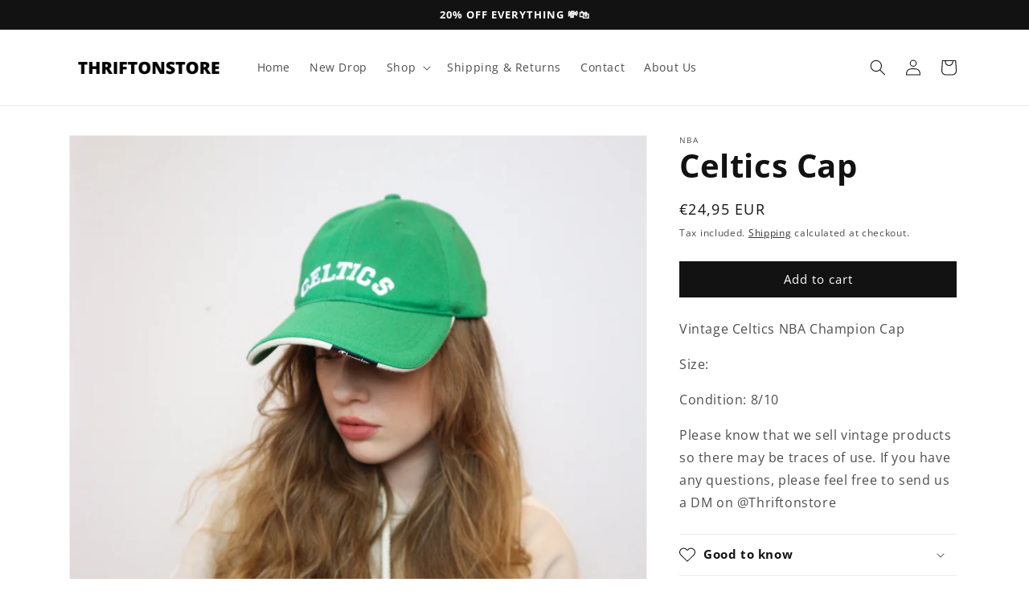

--- FILE ---
content_type: text/html; charset=utf-8
request_url: https://app.flomllr.com/store/discounts
body_size: 126056
content:
{"priceRules":"4e91f2ef9ad8327c379500ed43e68d8d43ca8c44cf80145d6d62bf8dd0c873a1jOC3AVik8qJ1EjrngtuS8WssHUtichqnFhuGU6219figoPwUA7OxL+nuxobG2M2EwjjEziblzF87vle0pdzIc4la8piZhpVU4S9xTSPbv9OgyyFzOpbg8n4/7Rzvf3zZewFI4teLwtD1UFB7yGGjPVamEWrhMzvXpSNLGCitA1mLaG+Eey1J0Oi1uQb/EJ3VhVm3js4CtszYTTe2RqQBRHcftnC7bmbD4WZfSP/2cYHB6DV/WcW+LvE+b+qfXJSzQ1juf2r/hRmSW8yd2jJdYhKttSAcA7/oJoeBh3aO8U0k+oSGuG2obs6A0/mg5dA7yVk5sMEqXhDfKBhNwJ1YXjVqQCST9HnfmbDX1YL5vtFNhf6hTs6AN4JnY56X//mrz1Os0eNPs4haXWjOqK+hCBTWc43ti+2YZukpS8sLSjO2a1T3Zoii9fWq1hl7mIlhs01CLpD56Zta5/L9prz1/3VWtHlX4k1A8lHnNKQ7faAFWFpisLB22zqCIicLEd4C5U8RlxHNLmi4jWNMQhllGINHQT173dm1Q43FA2gjWiUIh0HdXEOj8gOzPumKhHxdB4/LkpPpweVwAzJIDTkcRCKNOGUBpV0Zfbyu8kIsyTAZiUbNIQA24j+2L1FKDHw0A2l6IDYpuHIOrjS/QbPRNACUfdp5HNxf8qlOq48oy36nVdG0C/Wvhq/fb9IijPHVKbaOh7oqPM7BAt3ZO/8nDHagzNsKPn7oSs/ydX0rU5QeuVrr53XTp1gL7RCpOjnTNO3mwViAuQ+PLhnMo3KBPjUHW5IIC/pmBxxQPbbdlxrVYfW9NI4lhKDlRlFOAHTXCPlVqV2Fv3zqCUva5f1uxiVIzciQ+4pFVaV6N4fH9BnX12JRqOFhVckusRCVYT5ZZ/jpWu2vO8Hcv4hI/4DTqk93c8GxZTZ/goZKt4mtOJEwLntZIn5ifStTme9e8Yf0hMGAQvr/[base64]/M3m9J3mrYEXcmkbt0mhWm2BDtPKnR55Eauf3N2Yvfmb+DcoHJqn9eoqqC/5qPhBwz/[base64]/Alm5a47n61BjxFkWNuwIGBmckj6M/3hK0OvoMdqvX6f6pAhN6qFbAHm9AntNvlSLsMhguWeo2kcXDQTptIlYbzWV5gEwuqWmQQNNnCf4xQf40EsLV8WdABZ+GcmfJG4eo1dJTNBOs2OK/NcUsbprpqZR1HV0b/mam8fAwv5uoWlasgxWBB82EStp17uBBFcorxMImXgqMZxurr/K4d0sdSS75AF+jbFAbXRxHAX0h47a2jG1rugV7XRHqvIRSkEbrJ46bro/VCRKg4PNY4PbOs346vRiYgxydNH2UAQcqF/pUSA0jNr/PxgZEHRWOblcJISomJcO5dDDfKvxbA5kL2XkMfKcNUtv03cRmku6rFGtw61eYlRzUvgDuunqrPDVjiUCFURZsrkhuynwJYgoyF5CFOBW9QmKR7FRnIvBx6KB9zEBHbYkxt88E/2AqEuNIKpxRdE4FqnyGID6X3ZJ5/bKS31aiB3oTp3s/GFFzaoVXa4csyyRPQLnDiPDyx92eXyJAjIKVry/eYudk6lbAJ8sZaq4QemLvnvmuYO6nHr2vL6+14k2LixJRVXDqM7CGp1/H9lFZhchQxzfAKi9CqRvqMmd499YMLLqNeHCY0WOyA5vz4RwL2kowhA7hUWg9/4GSPoE8tXecFi38Olx6UyIwX7WxLbFDjqx/Izef/VoMbYujD7g4gj28AgEKsmIHXUC+Z6mGNaaymQwipa2OJFVISIHyACFOseWGbgGXTykGngM03Bd9TGZLlkRtGnUu6hbY+N/VXKQsW7CnmDlIW8Wbzvlw6Q1LOrisut8N/VwgKEvovwILrrnc1L3f+Sw++9rgtRbK5mgDwgNUok2rRSU7AX7c1u1Dmrw9LonC3mqLfH2xQTa9ZH7E25T0qBMVf/G+TccrLKSqZIJMULn07imagym8dS2QU4OuK4+kBuKi+/SDIyIRB5wso5O+UM9Thk2r0gi0pEfEmxM8rV3usKQOp53BHeE7dJEhb4mIgiRUh0iUxsOYzoZob37YflZ7YGnM+Fscm7h3C5MT3Xr5FsgVnOc+9ZOOlOqF4+4G6uz+V+SMlIEgzmaIFLBNQGZkrCu7POkG0zt+3oJ5vBK13NTS/[base64]/V2SInEmfwSQR/FvMHHfYyPp4ZMOYMcJs1JDQadrSO7AaK7X+sEIwBaJ9BcfQgKHqaa/RDiEGOzT0LYRLdzO/FzS5GLdGUPYYOXje2J7cY6UqUYDKhBIIR87n3S5y6CB6kiVn/5Pm/[base64]/dA2DLtKJHv945uWWldFdhpMV+L40m4OM/A4agCy3ZJX0THmCTsbi98XaYfaCUaJN2+H6ezgAXhcohKoIoxOmNp7t3YH2/[base64]/ATCWBeNGdCoTV4eJwUawlH0cbPZYtOOXJuqaLtEfc3x/9g+Wkj560LuWYUoxD5rAZrk53wW5UKUx6EA8fG0/yJtmvGU4iIMCkEQEX6Z1QjQJ1kp5q7L0pD2cHEC5AaYQtBre4ImFF/o0zkhOtxwejiQGzsvOR0byVpSplNp5mpTxvumL0dIcdONpwIE335fEnF+pbL7np3LeCTfX4JSoG+Td71sHJMEvm5NcmnHhpdHYSiS6EAkbxi8wvppnGmIHBKnaTJC524dcMsznh6FtW/jgxH2zuUDFo7IsG3oz39q4dQIH00If3df9TvpYFX1LJ8qvwT3nCdRahGRks7Ivgh5WeQ2qO4MNZ8E9Ed+uLejwcf6Z8niZf/m4/hgXgtgm3EasFejjAP+ygOB8lg51LN1OcAAiFV7NaGhh8/ASZIr03OS0bEFh4/[base64]/eqXbx1vKBblhpkvIv3sTKtdOVtpBp+bibccAhz9Pwz8e/LMOBVCkhsyMOhQKY21IuJvI3KvooEAB+DgySwZxT5+b7sYmQ8AcWOu2a2Eh7YmyCRleFbMfYx9BehSPsPqlo0tu832HYYWtf5VkSc4zwBQvOXSZ2z6NUMF295JW217518NPVP8D9g2AnHpyVJLMDE0psJm4y/THoyLb6Lu4OP9m+oHRyfdwcvHWG5CMj6T+XPD3ys/LP8W3GwlVObaHlikCzK10P0o18yAAry90NxaebVmAlikwlW797T2Ww5Ylbs7HFcsjrKsxjzv5BIfmrPjsB9G1I2TK32thiBu/kENmlscF4IkxWTJrco4qCOuodpkElI6MLb+OLnjUBI24yGiswZFm7OQZuQCv2SXl2QIq+hv+bIFodg+CpdQXnKpXY+4TeHTzyoMmwjIDhKJsv2tqPwMABWlIZ53v0lo8G+NJz95ECIiPqW6KdsKCJa28RnVeIWtNHdjJgF/j8tlcImN4vte2KxMrJvAe9ApvuiNM3ukZxk6psKR7ublGK3ex/soRcg74wovq9tjQ8fGCFjYdf85FT4GAi/vwzcJLPdllIZMuj9ZdARhkuz7B7omDgSxgL0HEHwFsDcD8WEQ45hi3EVMTyiUJg7O6IzL7V1d3EMIzSpb1k+XMeMTaqWKvOjbHzYlKMRhn44GUEkR+e/PczyUaC3yPut8MZaAzQheUJfdpqb/uHB1d6L2aSZaGzBjIpG1opKOQXcegtXkfX05F5ko1chQnXz3tPw9JuEU0fVG5/gmBydzQBk1gZ9xW0ENj9nQP76e08fOMYbwHtQ8ngR8C3w2UFlk/M/KDLTsH/Go8pqvn04/lfPa9zSRyPNz2XIfmoRo2LBobMwGpHyo/TJsc43MVSGDaCvAGeLrxrhluMgQgaXFbzF36YvrBkijjk2lpsomb8JJMTX2QMEuwx0kVIsOvEXp5ONTJ5W3e48K4/NpQNcJkHXhM6eDa8Gp+xaU92YWdDUSKexJqnOr4zbR61a+ZZD8Dg9oGVONxiIl2JNL/pO9no8sp+p1mDc/[base64]/WcQi1MH3GYygLRT6CuK9CaWUDfj+M4uHUUHfjRjxFAc1udVK2jUupPYBgyXofQNbFQc2Q7hXOtBA9i5qbCooJMYbGv7uiTUfbpVWIgIMa+TM09jDymRNvSy1/WQFUvWgEOGKQgOkTtiI1WJegeJ94/6iT2Hixsaq+PGE8D3GaG6P72Kyl0lm1nnRiVG48PWYpEClZ7F8V79Fagrcn8viMxQTb/ZtK0brarhFZg1ofF22mJ41o5hEYDE8Xdx3Qg4h8mv4ZByzsuGERPN1wVvZBPocJGD5WTuHVAaqAqu3kwbmzoMmfFuuj+IEvMBiLl2g6paJYejQHQHrVCTQAai7weqwz2KSwBCS11O3JfAx+4OxNDl0M4Vs97Dq6lfj/m3cmUN3fMO/Iex40a30EKalIh6eV3lCYFeEd/JEvyXPCCVj6wmg7n3b+gci7e2nYjzvVFnjDbRRrhWHKVyuAmENDDBx5AJyHfBim8duvhyk7vYV0yrW+KveqOjEI1wFI23qucOAiLmtT7MeZslOx4tHWaavSgusQ1TAV2q/[base64]/s/1w6vI7rUtIDfyfCyo6iT+9Ezk98r02YcEDv630qqMJL/B0d33t/rvtTrQHTYrSKtHd19Rb8S5CFOWv665TyYqHiAgUKPxeZQABD9M6OBYL/4ge94HM9M9rZpUo0AWQu/K/U5GO085DuCZe4+FuuCdzWy4xN3sudn3syfISZ3JAgQ9ggSdU81+n9bCDaRxqbN9GUPoIz/VVp4tPns2crYHhR7r2yH1ZL6dY69SLkDVLzeO/pRbYY0/rLfUkKki/HNgyw2OHBkyXsz+J3y8qK23BUspC6Ore7fSMoGBl44/gSeBgGVbOWeheDKoQvEmGE/qAgxdT+c1qN9esCiJKb9ZoNlKl5CKmZOuUcBz0fGtTfBjgLTgEceMvvq1nT6t9hy1A30OVzIerWc3UTf4FpiGQQWPVOJ1eh6r78n0AcHpfwTSTffuVgGBglkaoQVPwgA6P3H/4dAkbh/ykWZaLnp8TOttjBDxXJ0gHhz8K7N2HhNPH224NR2Nh5RyDmU44h38vkev53f8FHn4A5q8oFmMlb5v84s+2xrB9/fqe4b/HtGFg8dLIJljWXwfGaWvoEoQl08pJFVq6zgKORvwvGfjJ0hGPo33BkiRpToCIM/XFRt6eB19ThO1ZWMVzcF4NewCHNicgSA/xwU7+psOTNRLMctJn+Iwan+8lDN7oz2zb5SCXThuM4Z2vQRvEGskBc01QNs+k9jLKAiksQMrYDMatzmMqUt78aJ2ZKttmpxJRUaQjC/Grl8wDslNg3mc/YrpwigPMiRPUCJMClW98PMGi8L0kCCTj3vCSgvZyYEpyioCKmlvE1YMGw/T4ryPggDnqgYCqu68zO+hSy3/USJmiU5l53ocfkSXnADlkz7ZcMv4ojcTJDELiz7/3LUbAdjBFlXPJpqf7O04lWq6Myh+YGQFID4inCHeuWdvHjkyCSsJOHB8N48TODKFQLVdnmMzL5q49YHqKHuiMwqaLXDLfoa6t3/[base64]/0JCh3UuCDHJk+JMIbdfox9CT4FpMPolsXiTDlIjsMUz9Mklz4Hzc88P5+9Zx6wgCbAWw2EuMveDBjmaQHnSSTEGAv82oibtkUinUdYUiGjN1PQVVhLj0eOe0ghD3ASm39LU6KVln2LCQIo7Bpizjm/uJ9tYyAinimcvniAvlWtlWvqxl0dtHDx/qU1v0dlHTUNc7bqbOahMBm4sbGgb6fNZtQF07pqros0fVP5Zq1L8Bc6LvO2+g9gO0FA8WxGaZSj78CAxWHFpJ51PjiW5DpamjrZHOCYq9qPIPv3HIFGOQfa40sg82ThbyW5Okrh+bbNrLf23S6Ti80ZDJdUqBD/Yk3xg2GCt3OHG6RM4ChH9e9Xh5KPSVQuk+FS9Ry80OMDUXmPUaDzvgC6v+49Op3qCJkeHYau71LBnlKp5ZaYCvk0dDCXuA0HdmkB8H/VLza7NctCEP7C22RqH1JnqH8z/JCq3n9gQ6wAWPFUp3+bKaTnveC9jc2D5w91LEkFcJuc8DYi1/[base64]/bMVlvqL2xby8FCnhjtqtZExI23zJ0vr45Ko5meFqOADuK4Fs+a30Kc3W+tbAVYa69mm+E69FidOa3rfd2fdrKE1p8T7tDka0uZf0J2hbNPJY4pS1Dj5MEl4cmUOzqgqUeaojqEbsSPR1/MfQhhxvRC5d4WSK9W41FXkXhske/sxYzcFbCAfmkCeX4z0I4bm+mKfzuFjOIkv9nMBOFUK28KSi+LV19riIhx55PNPuFMRu1CqzqZC2vN2jwf7Gc6QI5RfjiBSP5VLA1WvVvaqP8/FYWxP4FqfcoWwgV8eEkjcqcS4PbfRx9QE5GHQto5COCyKZZFSqodJYby8HGNfgvEGnP7EdDXFyfkAdq3uv0xpWTwdZmJrTh1l+FSk1Gnx6JJlLM3vDJgl869hk5M2WEn77jh/6x2uVdWRSqNnBOiDwKzqsiBUR2z78jaBoCWS/2lP0vY/nwaKQPOttWi4RYvCHqzGWphwjRXdqJ95gdfk7Q1kLh9RJHSUTQST46kPIMU76Z5fI4i3JsJVxfWGQRGu3vyq0ExWvI2/BPToohWs2EynDAgO9eH7khKP5tioOeAM1TidP9ShCcbkwT/55C/1fZ/UTk01asnaJfoYt0h5RpJvhCewk1pghowTs9r9C7SnDAPX5mZOqhgRIhbsoWoJv3G67kFRjh4U3j4nh2Vy3Np0lkNWi8e3XyzB9to6vy9x/wJEqJe7eCznghKM0x48SbVN+LEj6v8OAzfmx/3YmsZ5BZuqvGLnPHyLVMogQ26epsjsQyeXAd7EeZTcPaU0+/u5olRrSLVn0qEjWCMH20b+fqWa79dkK+oZ+ovCjUlPe0uhXYcyJZZdb/xZjsrEkNY/1oMN3ndNLuq3qPsN55a+fLlkiRR7hhuGheFKH0immGP00VeejLZHTZ1rsESBLrJKe2rHbyiGKrEwrfyNzlXJ41GZh3c+Lwk4ORh4Zhut2DcMQiH+BxpgMAy3OwJBX18/41bMAZ/ahFjyCv+iBSoltlTzEoLNZCPxQTIs5cJqQLNSbFfLd0CGl9Bu97dOB+pb3Xj3E3O4oNEh6KnpQss6rt5y1nnSWgOeRy3ris+vgvs9ZRv8yMdOvZPJvR9SMJ7RyTzEN4fB/2r1zF1c72UKJb2D20gsDBDPs9bbf8h6/KcUGLqt+7NKRUWsKtB1TR2WB+FgNSc6/vEtq9ae/LSrWM4/UA1IE90w8cxQyTOg1TUDl1rUWQJNkNdCndxrqtAQuUcvpTRMFoRcSll7yzeVl7MhQPbIbgflWlZ2KnYRn0kQHRBCnHLLqXNsskUziC1vPLKPmLemxSlp7LWut0zaQCiSCWeQKuMkzrj3nuuTIs0O/n+XZZFR828eLuaiMpZ0RYw8OAGglZML+2mwWqCR44am8h7Mnpoc7/eRun2nqwoYXnK6n42q4rPQnoMrSIIfmOLOmbOk/pc8fmJJ7DwOvz+jc9+TpImW3KH333iRciG3xa6e27s738KvZU8smWqOlRtLkc2+lCEjXo9D6eGvhsrGE4mPS614PZJf750JzKkEwHkJioUTODkuMdjm4DTlHEkL8aQ2+yt1D4ho5W0g6GBlMLRpsgY09pzsZibS05MQcYUvJDlDSvlfgA/8YQ66dMZRl/dfcooTsYVo/UM8fRAt/ez6/43kFWBDJCRlwG1XFXQDDyH0Vjh1HuoeZnen0btLFx4lGmG4LmjXrbXjXVUHxAqu7xsrl1+Zjahl+GZXjsYFNx/hu/WFn9qei/m1F8/qo7yRVFeyYOAzl/eUkpzLxoyuJ5av5/aaIS9uLVjL5D42snqCemRzIjWoNHIb/razTx8eRrT6NmsWQNvMOEhTJ4EMLmED/frF+NS4uYm2k2dQ/ZYLPesxLRMKRej9ZJ+xH2JfB6AADRctBi7afJMMu9+yQbZZ4x4dhzrO1479B/i3be637j78aJm/AURX2a25K6rXB2k+c77CiUpg1p3A+tk3viO4u0bc6TCUI7ompv4mpnEKPCjXxQaVcYzQqiRnfXtLYhG0d6mfVDcken8ye/KX5APNNQbkx5UYCdtyOtwdBAGKE+FYVes5acdasfGlvCN0Uw0ki0XOA30wrjVL+Ik61mAQLskmSbul0ZmwhuGEfSbacUDhekCcIhPaCK8biuXP/GL+/BN1bEDTWx4/R/rDLjRJ6dqowjmTIWcT3oGoJefhF1CbX4Vwzy3zFKdFoqHi7ZJU2JhpTWLhApVyFYkmC3YyXLlqws6qG2Sk63/eIUFN8OaVpDpd3b1mCRiZgMQteqF3W1Dia4cfzxq5PLpaY18vxt+38HYOcfUWTr5kGaITTnU9rTlWJCRLtT/0pLuWSwD8CTz5/Q5+s9ir29hLTWXJmX7fG3JUjC9NOi7kdBvOyYze9mcaJhs+3aSAJ3xdSty4q7dXHptWjj0YlxMKUdDHTi2Z/OUMl8ztisLHaw2MrAVbBbCYY1/rgK4JYozAEGzN5Za+ZW7nIhF8jRGrGYNxx4taavgq4s3Nn1xqDylTMqL5FZkgoNbX4c7tVhDfejzFPyCRGcGJUyCJxWsCYIj3yMEIUHEU5FB4LyUjXB/79bheuuh9VK8OvYDo0PB956v4KiuX9GbGQ8l/2bQLsjvRZNhV8GkatvuLzu+HikQ3ovuFeUWJBSQzBVp6BtpZHwel/dx6OuNxJ0SWCB46OoCme5FC1Ze8uVMcKjcpd8Nn4Hm8g2GitnGeyu1IhfgAbZ8kGZKOxeE8fRzv2OCX5CmzfEFKduENeIWPgEP4SkG4By+YhwAfiiEyFs/6iSm7kI8Kh+N4h+pnhySxlDLM9H3CUVNVn72ot9ifyHwNyAQ692CAO+a/L5rwirFvC/[base64]/6fR7zt4rZwdB2vlZFWD0247R2juIVmNEPNYf+5eLI6Q1AypwO+3l5I1bfQIqFLjKZKaX1PALsgaqlQYx+/Sil25ExB9a1+SvMtbVTgHtcYuiAsphSnAQ3SuOFAYhe4cK5XoTZTfiY1yPE/5C0r92QA1ypLwRMF7m3u6s93u30f61j4n8jQNZ/oSk6uDXP3wX+Nx2wJv0S0PtcMvbMJlM5a+zK0mzmB6X3resoHO02Nvmktx58OvXqhSEQA778N2h96Ev6pnZEXNcI9M8eu0NJ2kZaq+nBg0qz1fmU48SxfcOW2GdaDJOk+H/SjgJkhVIfhjaHkALXvaJga/40ipl7JE+G1VjDeUriUKSkq7wjF1BYFzmLWGPf0i9wpL4HTwOWsHWaFMlm/TEaAMCaMTouAR4i0uCckApeLLsEECiLvPKg3MKPnM5/9elKtYpNSiv6lpcd7GFbdk+4TlxjbawuEAANmbd2D9a0NgESx6XkJzkIrTV4F5ixlWKfcUw+2EwyWcZLneV2OOXabnKFflG7ZVnvAHcqgU6y22HYL+TP/BgYBt2KJZ+iPt4EccsYz3/3VcS3XRVvStCHtzlBzFSrCbeVDOAKfAu4ZHkfMwc52xoou9grYvqm4GhXM8UW+6PcVFtfhJiM1rTFn+zSPThmpsGfdIt+IKCKNzjpoVbn5kVVJscnD2aLzTpTbIp2wAwwjVeu1QJ68SHFFI/s+FZ5IZIhGi2zZXZvkpJt1VHuF54JVxjUmXB5NZErufHE6hNQmzQF/FIj7nAbbhmwhLf6eK30DZoDNlZTXrnsb1gTLQNeJ8CuU8HOmZ7NfD0LJON2wYSwLV+y1zGnjQeh/OMV0nP//fHUoXHFoGDQVcBbm3eU+LnQ9QqpoH7nlM41SdXhGqmsDFxp+OywtBN3TrW14sy2rBbLcwsV59yu/Sbdzk28SDmVbkmBHjic3DTMfGDxJVaMIFtgPUW7LnOJYHX3XFGBF97wAH9ixh6ckz6Z2mrpJLI8zlFjHzRwkM1Ia9c16stdZswqF7WcRzddvsewPtkfTmYxbBwh83YO4SOzsL2wc7Lt1nUhBt94ovowv+r3oikDH2HrwnkaXRP60Npc3LiQ+Bcv/lotJafw1oQ02IuDN5z1ZUe5YbWBy57hFFgRl6BBMS5s9jYdiQjTB911b7BC8+XYtQ/LLy0RPK5omGNsnqjqztlgG2wA3l7U2U80xAzSeBGkNk3B8Yqa4QkjzEuTfLSiasBO4scmXEzczjA2ks3r/qqJjzMn/nmPb1hvVrJHH2xSCFtXt5KfJvZG9ugs3TH0xdP/[base64]/eNAwo2U8QjpmoUF0BDX5wygz5mBSpGyz86Mh+sxBjfLawNbJCRawOKAbEDB2S/W5UzvA1HcdQ6IoruM5dK2kY52gEPqwKTOMheECC/Fz3jTrSOnyAKd35J/1Hjk8wUFM7jyzTRMYok1jPtZbkNehHhvDS6Jkk7WhOvwMOKa2Eg6qa55NNXmtuwAd5BlfQAd1REwhArDBcA97a8c5RXBquGkWaOL9MpecvHbR99i0NReFB3veoVPmaaZibWN1ywXJXYkSDaT8rmWcIFIKu6vA4PV/B3JSxsz75FEOEMUGlF2445yL9A6t3DfEm06QVWx542miXZp5dZD+KhgE8aQucrBZPr3BisOm9kNueiZCQFHFnOVzKAy66Urnyf74OqPKfP4Dlfmaec3Vi/acRiak8nSM7m7zaFuibRVRxJFdgnBm1JEGOG79BNVRE1QYgizZ7B4AYDTVmLo91kK8ymplJeqq10Gsm54YjJ6QRU32Zalo9peBojW9dDYh1irPF1RfnqBSSZeqtGYwMavy++tgPBr1gz5F4G16/yHYp+/xWR116f0Svw5kiutig3CnpLOuNUg9GdpvhfovzQduoWOgs6flmlncgH9iq+87yBINZMa+8ERCTaUDWNLuwauGt/8FdajEXUNgmXNI7ijWCcYWNDGfTYh14mizzbeZmQTuLET/ygBX7XK6fc67W5zrh2RWcvGGu1v551HpwaPhJ+nEqhaKYmvurD0dSdKqRHLl9UbOU1bxCqRuliMkifk2aXHUpxjBTIIq+tVuZsNGDZDnDz7s8G/ud4lOE5slPEPM8006tu2o7Y89v/M3hF8Nx/erPhtqmEXrVHLKgJmoLo0CR92UEZdiwqmlkqeNs9Mk82OnX1po+3o60N7Wvyajpgx1qcT488vIBAAWWGvAiH2rKsCY5A3ea/p3048pcMNr/E+mPS0p5e+KNmSlImF+0/otkA+tAYTxK2TWF3eOvfNDNl4m6jeZsxJl11/ZxYO3pX+agTGmdE0jfC4vP3itghMcUSBE7sWY121dfZrfDxOoWimMfgnTerhKQmjBFwzu/VmELgCdoSWSL5gHRNW7i8xFE+3BIYrfheG9BRp5z54DTke04HgvR3I2+pvGUhe9SJc1GSUrhQjnZq8YHiPAyRSfhv4GGtORT9kka5L33jbwAf9SWgUx9Py2d9/VQtavSEB15guWA5tiTVZ7ILLiLQXqwblJd0byqGdf73lD3NUAADtpbU5lBzGNUzIe3D3WItCFQKjBvbp+S52aSJ4J9FQo2c5mUmEMqrU5iIDhgHXfDz/GzHDNQGbUOC/p8dirCsHUL29NguR+4mEntneUiMHT9vQDj9iczN1Lpa2rDA6JQSdbW2H3NiMvvsuK0C1zqtSWDRSE62Q93HLCruw1dn6A+4VjkkNP6DnD5ee/L7cOIzsM1iza4H0rflqZKIutX+chPnUVeH4/XkvmdTOFZ7A2nYbnW4Vec1FKFQo4LqklziLtCTV0+scuNha75ARR28aOt4ZWqDoO1ifhl1OiKp1xOiUD2obzvafJy1x34fXJ5yBc1zPZ830uRGQNs/Q++Qfu4TK1l3qcp6NMSut6//3gUnkSK/itIT7cCq0cStV3bz+qYqUs23IJ8IgsaP7mlS6R0R+rOSyKvpadGLkV4NE1ntiL/s9AsF+e+QqgKmrKfSxyEJJbvxsCG3Bg6679/9ujxE++jw/6LHHMIZxvenPBTGf2lhFeqmwMQrzyJ1z3zcalQ84OeFmDzKvRC4Ch7BTK/p6LO0fIHYQlkObHBTp+OsAcNK8RP7DLsYcEgswuibmZvGrNDXRIUxigzfAmWSZkHRQ196zCpJ4WaOJsszWJMJ76NcBEa/4XxPO2Wx0urzWRbyr0ry42rERn9ispzI0IA/G6VEuuONiRWTtUXNuOClFFH12HaHM/tXT3Tn/sp750VpBHtzRP8aB41rmFu2R8SjdCW0Dz/4cPIdnxu8o7cylqIpqcfT7GSTj50CfzkpL0SxYKlvRji1oFW9JnaRzZGwuvj1KE/evwggpKxYkh+DLhWDpD07BTkBFMTEFTEkynApnBIVlLpzVil+DfAA1F8PXb95Hu4NQLjmD3H+uCOqQsXAiX+JWgRs1ODfk4At8DhM/kxqVwVBCai3oFlEF8lAUWOeLlHJGIiTFkkbAUWLJG5PqrM5pKcWZaTUKZ1m4VCKNVfYmo33L9ji528t9ns1HnIlEICjKZ26Wu0EACZ70lqxV6O8pmheptu/2SM8pWuLo+CKfKz/Qj/IEcTOSnghDNFoxjO5Hy3sf8npza5R6jlGhWlehfWj3AeBG1FsIER6VFjbzh3+2zaphQSMGrwMomA+b6fxGj5hZ49WCwCfzCwmXck8HNxICRIs7+oj9Hn0F0dDN5OZDht2+6aeWIU6da4rFSL/a/2GOvMnAZEJX1Obcy+M/wcb0223wjjUoansQe+tty2ZEj7DAQEOmVSBP//w3XG/ILRQ+wydqjgO1EfqG33byS2wsk7Inm16rezbQj7rFHEDxS4OG8DiTBPJU7fRSVGDKkhznKbu3p3yj0PlXCdPcJpEp9FQf4V90aqO0NZ6GHRF/LJzIe0RVOys1CPwZNFV1q/M990ZfDyuzr2P3eggoQ14o28FZQ+GgcjKwvZncvf+Q026D095GGApYgX/ORK4IcGT57myuBKrZG23qeB2fE6EXGimpOz+vA3Owe0/M/pDWZzf4fdHVmYUWN3AUh/oPElHg0LZpSBFIfmc1mAlExXmXr5R5RmjwnXPwZJ8Mt7c/e6FpWYgTUedPmte79tAP8mq2eydwXwbdDATjuGElWAYKerGdzbcyHSLCBujbP28+azUGKORDf2y/gDYamaHaGCtkv8EJEh2Qj4sKHDlk5Ejq0pxG54tqLOlXmBCq+cCbCXXMV8C2s1MN07c/5btKs6Z0dLIHX20bB2bNqM9UqWrhxgysHhNFkylOxqrdSBQ2n6+8P7jzCt2HVBK/YeyOATpwV6T1fvY5k2PFovCmMVQwSKdV9KZBmGfeatEvxOjFXf6XqJj+shOgmiuTrZrBFlw+C2g7EBRG0NvmNs09FGpoCQOrGjbl/s1ZipC4YcTEVsZo1qSs8jO1TMeJbhF8GRwKtSR9dCKBshJjXuVMyFq13lc2u8FSU6snpvCONBbdUNMWQiLP/3GOSl+u/QSXUt+K0NNXhoMTC3Vca20MSx53YeTQHGHfDudXla97pfPYmObVFMEScsU3XyJg8QmiphxdsJiB6QZyEUnaLkABhAzMFbcskYlbqL2HMFOukRxocXNt1eUr7V11b3OYKUXxOGrCxKlXaa3f3nO1OsQMGwBkC+kK7WIKg0vHqHqtDhpGp3UMAOueBvag/LJ1VQ7BCX05/0D/NBuRiTtNG1l8YaIUTHf8dZ21/PIcizot3QwQ4ed9/V9akq++kBiz5lqsO7tP9+mZx2IJXAQ1Fe8ADacGvGUojK6b9ksE+fH6mgGX/YnetGofAcN3SOm4x111ayUjCqXS/loC3NCh3MiUvzA3OX5/FLqgtTX70JeVGzAI1GC07OBJC4aLo3G/We9+3VWR5mFtYx4vkdKB+u2i0s3uUvIIoxQiessSSrqmvzpyfeO3zsuPVQrhuAoIjhVpzUktV0OVp7m+4gfJQkOHZRvUPn7pE30oaADKJ+NN5buk7MxOHrFmIYZPDBSz1O0bZ80OlyFG+0uqwXb05FUDkbeqfMEG23+HkuNz9k9BaVAApAoc/NrvqbawymE+kaRMNxRvM44sSQBSQ9Sl+i/L1xD8cZ7oJITmD7PBA9s/B5mAMmxf6zWIYdpuCxoPDD2dmFd90v5x/ZCX+fa/xK/Tnv8Fi5tqhBeQjzG7LG1RAZc8aUv0GKGSek2XZsK1Dy4Uxh38e4xAdkGw/[base64]/VTfCI34vPxSbNCTUHUAcYL7mhImjPEvSgJY6M6n+4mUpibNFD6lTg96IcxXE/3VTYcaEvEAYx/NSf37Yl2dGMUD7Xqee8eZAQyCq6tr9NZyi0f23phmeit5YuwVclSmdsXLqJHxCNpUtVkqIqQ2PghtEr/fG1KzA3sbCjvS709N92LhO0eIE4Ts1MIKAomARBQnzmrLkmbryecLg9o7QS6Ak/CHV+tKPXGRYZnIoIE9e5//N0LaOyAhfhLkquMfoNqmnHngRPXtaHkHYOSYV0n0xZaTgAxYc0bI+Q+ujTSuG0kTmPW4hs/o7yDKLrVhKTxC9tyJKChmg+DFhbBr/1DCs+bRTCURJIPXPNXWt0YBigEkmNOKwgzrclKx5R3QYarWFn6bcn9wkj7BcQY/i8OE8CsuP6UppXDsLvKm8qH99TMZJFEbbWMHpisCGY2zO+y+xEHOEmrVslmL0N9jJ/wBMKTeikghBcLS6WKebPyMZ3IKcbHfR9uf8XPSnmvbZBpa0y2nSb5+1/2iTHgOixNb850i2f9RhX1/[base64]//l6RyfRjX5aDkUTHHb0INId9PT4wiPJHp7sqeOlmxnuJ6J8wXGjm6dToMfWc83bPXorCY4sExrUKpMeVkJZskF9R7Ps89DQVxMMVKY/YRblzdczES8xKR8FI5yS1szsgHUrJvCdtycG/mWiHGIAiOJu/HzjUXayiZX0tNvjmcIi7dNnJvwCAsivTT7yuyVFO68P+2opj4zadl+n+TVuTWYKt9AwASRJ4rD/+fHDczt6gYpsj4yLgmPSsEDjPfDANlFCzHvfOYZReJk/jCyDunBxNvrQmZET5/C7t+KAXuEqUNJg1czGlqLtn4TmkQhRthnvfuRcpWr0yCKsADv0VdNbZ5KMHtyllxmYOL6T/vV06k/h2PmAjOVlgzEC7RyuA8TFNrsOvwViyROcFxcafBkmioN/GARU0HbvAK+Hx5IVWQpyG+sT6j3Qc6dkjdwaQo81aNy8+9qsFWE5QP9+jjiHHV3l3LDQOUH9PyjaAfP/vajhRPo0UjyKhPNnUh/Y+/8k5jhzzYDXBIfUuqa6bTa9RbsqYMDBDK8+9IUCdE9rkyAls1wsyM7SG64En0O7ZNZIHDJ4Kucme1Yj/94d2ctlep4pl0RTqnchwwrjOcvpjAlJcEDp5/hugVyCLAoGrPvYWLt7cEM4wH3wsgYws/8Uefh/fGk3KtCb6iBBX5lezH0VCocVk8Z/56Z10yDgv/oRI2hcwnfU69kbaVZuT8ObZPm6sccPHHhuzWtajCewwtKnRc5tX9gFM3/RS+vymOlJaoKA7iG2jO2KmJwNRew2KkZrrHEr1gE3yrgWc12g01wsMBB1FYNnqxQno5OGEZrIfMiTRx93LxC8JHk6VHCgdeFAvmA30mk64oqIgThJqkl5/eCTMSZd3if9M1Yn84CVDuhj+HKoFwzlDssUzdv+CNSZ2n+apj1Jm+SfErrVCZS7nZeN+hSRXBvR1FXN8RtZI14cXYdgVoiBlJq3KWOz/IOpNtIR/[base64]/dl1ykiUzCukdN6wrXvLNQTVMtj8hB30mzBZN8QPv54VsPy3AV9upKiZxi3w8YrSvRX93nKOTWGLSlGJogpuY0FsmA2hmf0d6jCXadtTTNptL4cL1eCg138d0R9D7+tZS5U9OQXsWk2E/J/I0jnV30FG9z7zHXgm+ErOnUkbmTtxXXUeV9rPdcKY68AKdM5tcpFAQIBg0zLODxWZxouoovRCr+cpATJEX8Mt11s/maYVmzNoy6NIoRA/jMEk6LGu+wVFMR/nYhj2FXO9niMx1nx2XhR7fp5evuj/gArl0DWUcec9ViGvWMgoABKhcr2jCfptiM+oS5XNDrf3pBQSzsCSisnes09DX/z7jFi8KTGAmleqB01xVCiSmaz8tKciumploO2in8C3HpwBRHIVUz+CXgaOBleVcGYHM74XBUoOjG1Ib+YyvvoX2vQOk8XT/0apTlWE5QsgmKN+1kuCTij19NCO6X9PmuV+0I/h1YNRFBKwfOTLP28zdfmRD4UU/JjTpaoUvLp9Oqgkv88lTMM9HDSbai6MdCtkPTbJqmchlzyPf0vK66CTU+L2+2JPVAASg0+RD3FwupbD+brvjhmUNHVTiWt2bAbZuet3lsflhe9AU7wGUQsWHx4v5ijNlP7Bp3W7lVq6pVjXnWqv1v/6zyatzJg41PjAMVanglIkCiqpJKyH9qPTMVFMhkBf3zTHjApJ/Zb1U1AzgfsHdeDR7kL4ol0bhdi3tbtAgmqmGwVohhrAcJa6Nyd4vT2v9nWsbs6B2rbye92mKGnAiU3Cn3cahByDeaaWun9M5MRozENBxcojMbroVid4koWZ9xmGofjAgqkFwCS0CqUJ48yRmj/8EUm11QWsWgxnXiKOGLCQw1TjDEc4fDJPB03WwczXAqBMahhmoZ/JiSaMtZmRGTsBpnxkgClTE6yYRCO74sL+/RnS7N4warmoBgSSplLC7vnum1WhlloIq1jzhqJDPeV79VFcX+4Zbb68t8HJNta+kdyOHElIhNRkDWrDRxQNRy0wySC4pg06JCLbn098r6pkqn/dElO33WZ0LWnJ6V0I326pDcrDMSs4XZfczr7CFpMInBWI4NLJtcwbNtqJMxcwHKJ26xwjduxsfG/9oGxAav+hsTa7pO2OBFr7RY8cLxizeLm0+qT6/+nLe/bszXwQbWMsT0uSD9Y6OBNvSUTBMp3x/WHXL2yOTZfSbSza4Mz4k38XlgSVXrOnTBFkvMmZJX0mHjYFTtdXKttgh9vWUf30FlhuQ0sTSIqa3XKNzDu8BOZAajve8iMBdj0Z/IjXrnhmg0cAo5Gp091/MUEkhNwXP//JSvNbDnjnsD8ekNxDUcDNnQmPnle8VRVhok9wHqrcJj9KfGnXSfpvkOfhmB6B/rmFL6ri5UCjY0N9ApOXfK2TkvFTN/qHxZF+YY5ZK3ui5qgSqwvpBPUwdcYPHRbvS/ARWgkVDRSpjkSya4wEIofWJWVOHCvOA6GTr2uMNRG/NGMzetabDkM/gOW3SwAQ4RQPO5eP5N7xjR7CwQm6LgJkck2LX3F3j/kBQyQ06tRzU9kdxBBd/oxX31aAzYdNzDBv2m1mUMIMoVW9Lzew0bb0H0yvmqd5tLdGTKBd8Rl2+xnbkrAFqaSQqkVcgJjufdVwyexEZidvdU/Fl6BjZGTrOK4sKe6wPabNr14XAZI0DrQwwMgEUhdeW2GjJ4lrFTMNAWpmnM/89G+pC6PZ1Fy6Fgj1EvaLYiMVl+6S6pSuWgWQX56tvmDVPCZQvs767MjzCjUWB0cVOk8Sx5xB20wcVNFA3IbQuAuoOBa9KuTphbDUATTZ2WizUU/ZxJz51wuUWczJ1lXUJNNvBdNf6bOpAiMl752zx/eCEcLkXKUV/WUUXm5WmlXXxo6bSV1dW8DbajSDe+rxPqN+bVOMzc23qxABDx2j+GWbeEf1+MnC1jnc5x04VOV2xboipJfElcmWD9UmAFSUYgcrYUYBHBK1DMb6hcJe/Sa7NZ4ohg2o/5Cz45npl4BOXtz7b1vVEjVCM6K7ENC79KEmTXIeOe4NCh3u/gJcGdVUDUuaGq4dATF7KF3SLLMkwYJ0EfqonH2aikDUOyE8lh6hAG2fFCaK2lRnfUPFXRbmAx7xOIaa2ybU84EMp7EZ+odP9+DpamXiTmj5PHO4j9K7njE12DBeBXtf6ETDXFm3htNx9EG0PxP0K8x/gY37K4OocmWXkRB7h9mu3xoQ9rqM46QHMXb0J+ZlETvMHwb/7sQ5aRuVzhPxD9XbsEG81jWHoc6zupBfobi08osdgQz5Cih5Raq5zlxe3OHZ28CC764/NCy4VdKKKYiUVhl+u7cVKUPqMVPZq/LyEOrdMo4HwR1p3gKFUyOaRSm0gi9ft7XK/fo5qdHpZLv1rpqGa/x1/kcC0+1jE3mIDBemTw35MLSlBOffFFdc+ScVVIrAUpK6I4uaVtKD+/IGNcLxKlqhiFIUIklbetMx0O9S8t6g/4BiliOBNZmCOgNxtUNpLoqdnljQXDxgNZAxCwfOyNLw/OtAJGEiC+phYFEmCVvYzWcB0BpW+8cbaSTnVV9h4WG0rWdD7B+F9arLU2zLgjdV0PEgdtYhC8CkvHWVoL5qp8KnJ/FnDhE0uGMHat1RsBlbaQcxDrma8FTCbJNZJPS33PEoqSsTyvT5VPQnKHpnKxbGaEkmaAI36abqAo7hjYgC5gVXxowrrTB9ruB2XkkgHUtwGQyeJs4G7H/aarli4YW68tKm9TvV01NbcDVQBK4PnXQSXb+1ZyYdtVBxJy+p/IZ383Q2M2DetDQi8JliSb7aX9NlwWH8fZ6tPumd9gj9q97cjVsVcK+GpHAqfp1qey5gjOG/vbJNnF/nVCNXmHNqLLMYdHY8mlM8XbpwF9fVHtbSwpf+Egl1flmCmigvCYfvFBz3mO+g+van30oFVb2AO4q/ghpA7JS3C81FTlputYpKBSfqooQmusZn/2QIvxS+ntncBCSmO5iLXD8SlzD5FK8eCeTgz+HxKPKwFi0I6eYqjdmwSzaa03CJ0ozfzFsFkMbb1ZSAo7fqCgJPDJIf14rzKRJh09U6nG0YCUJTMlQ+7g0w8ZRZVXkJvJf+fMSUAuJECdV8gBkewPp6lTAQeqHRiOr8yvjUaRkfLK8Rs7fZYDK2ix0/lHFzqkATplb/jbpGtK3rIcrSGlKX49/[base64]/[base64]/pt8DK5c2nCra+XuTxs2WWmBqRf007DxS5JcIEJP8zh+qB+oYwK9a5NXp6ICKw3q556wa5TC55DPHCjnuZvuosPyJnL/4pfhDc10Oh3NFbEE6EW1jjmP+zIpHjiSQ0OXEt0ArtpMlBMJ0MXZppEGDWX6XbXTCHnV39rIs30D0wQnrnHe6TdwFgpqmBu32y/[base64]/ohFoEUEbePfaSZeKcwgsThiMgom003dc7wS8AX8OOUhop4qJM4VtnwwwXcXnOBiINpI/UDPk0Tyn2+fxbppp4mStJqDp/kZp6CXLSTcN8bQqCftVHtpreUjQnRkeYQvHvYC4Dzd4NM8iTaVzpnUdSfNtvXp1j42C7WrzZ4Rk3NqqSXdO3HKJixZmSMm7UlTQ9h81JzdXIa6+WNidgueMKDHjKFhdQJ2XrfR6bUCmqHLfGbaj+8YHQ9/92i/dEuO2WiPKyCkRMTYIgzsQYSz8LLKVpmlXfvyywcWY1p/M/irUTUdHFjmIYwCnICDaGeHSgoQvn9z9POCBArU8ZZVQBtTV7A93nYyJt4z8o5343n8GZ4EmclWLbSDO4VtbwwFoMxPD/[base64]/Rj4rv4OqZrXuV1MhkvZj68ynhYKZ7bXU8h06omJXxETZCVgNpE/O/0b0XD2KYoBNFxoIO1wmnTjS+DN9kwVt1dATRqgYL83Rq2FA41pTALzjGqCFQzv75+YL/1eCUX8RlseugrFwrvA+Ws2spUCiv23wOuNVn/Mqu0gKiIkxPK0Nl3x7fAB8wxWy939Sa3/d6F7xPuQJYjW+LhgK9lIVKP9M4/GRYJ+ty1Dn0ad70gcH3JcGsbv0S/aqvoz7SencCbfOiQsuwmVizJHc/YPWLoiwi/2IrhaWTXzZHxcW5HyoDx+mur6lzh+0T/R7rLB5E1sfBDNmBtPp48F4dpWDdAgkDH9hnUtPL0px97OaJ8/KwQ5y/M16/iOd4cIuPQx8b/fOa7icfss3UIoGyStZWlwCgtU4wH/pUUg5q2qUu73r+D/bkt6tbUFACE3mg9YiniKmRrNgU1sDS1+rpFA7Dt7SSowoWPDuobV39u8eReytkjSjhLeYWvI92OAUBIGhvNTeIN+tGA2QZKf1/gh8/AvSEm9JXE4+0dMtZSpu6PN04HBjMDQuT2rYUVhkM+zc6ySipEC3RERfoRIFAH76ImziIUctOxc9LWHTfDIyzbFmXqxs5RX2t1vR10QTjHJkxlZaWmmJvdEUwt+M21qc6mVfDSeiY2kmbEWfubxHM6fK+wdSVsrkhUqYfVPzNU58oc3VVw9x/+/X1zp8qJtDmoZQB2f2GAvJp3PXSQ9sM9ijkeG/GWSg+EJUcH4th6Ewfy+j771/XpqpI5GGE7zY9ixpd9Q74IAaxm5FdGGWLV7hmRk/dqZ0er4WhMes9Uqju8sbcVqEoIRvBuIzg9FFeM3sGs2bNBwxiAAAjlb1GKF9tu90oCSl8t4T/XmhauUD4dLK1g40uZFWS54WJuKaq6C3BLOp2a1oL5NwVDY72CjxcNMHodV4dByIneatkjMM0AsSBD81Qp/QFA5M1DpJ7EeLT17jzlEQr8iNgqq87lwQ6SFjiQHpTUG1ebSrCKX0i8WIBIoisnrzfMbHyskFjgOMiUEEYKFEUNkC87bnKLTjCjlYfO6/ojT28CImxM3acfew38BI57DjMwI5G3/igXMJvUoMLIcB5BQFqNiX8h4MXSOmHPv/a6emkURwkmd9Dc8ETeVXbK6GKPL7PjVC4UqfNx0SF9/+vztKXvWyN9mdoIqFUtoI2lIMvvxZm7fm5fnlWsrroHAWZMgGZtRmOOmBQo+guwoznpBRwaaOitF+PVz1r8b90F1/kr4VdsuCblr/WaR3JBvwJqNW6epDQodNbh//j/yy51KQbilxg8OM5sZTIZrlYO763hLQ4NxplqbzCidhG11J1KMIQJGzkFD1uTHjhBTJ5824MMHIO4dabozOzmHbI1H+ewyaz1aqsOghovo0jo8SKcvE8ogA1wb/jkU1Jc5g4bijaVcwgjgKApDiI/EXM8xRCg1g8yLJfSaMo+0BzO9YROoz3ACiASs6dp1Wp4+Ziogy0IfzgJZ7ZiVUPXndkB2Qwav22R2Gj/4jPSYfjo78GXT3nX3LlFJkhIiQG4ajLdsiCVIbljxG2OFJYk0eRlbPHGyByjECv9P5HETXS6YrSEeGai4BoZvQU4ejp65aoyzcnE7EA85Whr3fHd1d5eH+GI73qQVXgo6jJdaau8/A1T1fQWthd07vtv9k/vnpyp5cS7U+6qKFvbgAWM+8Mk56tNoNLb48XaLP7WUg6606FKXHY3LLli5FmBo0IYmlruLp8amLf39zEimK69ZWNsu2toiPu7AkvVLwoUaJ/[base64]/CqhD1YqfTbpI4w1V8hIZ7Fny8d/rWudCaZbyBy5PrVaCXfAsFLB0Y2QOGQyr6cTJvjxk4e1kl7wZGnY/zicuSBIPChrc5qTXa6W9K8IWpWef2sr2/rBlKSTRKZmnQg0CX2Qa6b647qqhSYW4dKE59K7Vfqpia9ffclD8toFq14WLdG92ZOk/sxyFkcsUZLJLuoMEY9gVBaMrswKVuqKx/snZweeHvhpBNclPWmD7wf+blK5JjfdOeRYnexguGyahoi7ZQ4R3psexfGFWUZr71/6fwWUGDDMHmpgdAePOXmE3EEykO0HisPxICnIJVZsEBghE5KvMEu+DZe+pcmGIuupkpcA8feukdctpoAp33nTikPfwuKaZL4Wtb5EgW+cx2M1RV0xhZjBEn/[base64]/ON6qwQufDPqdrUL8DZPQPrG6LCvaPvGjAXKGDDL1bbjXlbxUI5zB40ZCqln3T0KwGFw+kg4gkK23MfXbAyMyj1M0/RnjYQulkcsFmP4TTCToD5F7a4UQnbIIHHhMAYq4UJaHH9jnk1ZIKd/Z/CLbbO0cQTvMBr3KXUN2QSbX3Mj0e0084tN9tcg/[base64]/IPoesfNAqUWZayf/Vnf9mtkcEAS7rOSq5I0tOQQSrC8T2ANFNd5iUG0m0nB+Kdi++oC7QnmmJZyoG4VS/0OCFmrxaPUMULUIEzsZX4TGT3u8C/7/HD/cFUTHG6knKBud9K5UhDyHorv2RO0hqhwS76+pmi3z8hMbZzmYTdEOYeElSomdS0G8Vd/9nt/rlErjhMgmwFifzdE2LYRAvkizFbOtCibfQTe84+KNjUrlcvGOSbffAxL/R9Zf4z3BP0ZmTB/[base64]/gxbhRNOk7MRwbjTIlkdaRf30ZfLqAlirvkTU7r9CiCoty6OjvmgM9wk0w2kRulTNV7mYR6y6HYwcF+Dfq5VQHMzEGw/5xTVBoj0AF7RsX2QupJaGe1HJYZvGxgpsQhi+A9ujFuxhv0XiM4GdvyzQWSjPcSZRTn+d3752CuNaEVe14hLyvRrobsVkqj3KKIzkZZFfQ8HtEEzNN1yOYY0Yy3yrXPquugk6FIFT9BU0ezL//AxJInyzfjE1U7nBiC7VocqqxnSS8MSbSEVuCtWECB1V6SJDmPopd8EYRPAfWoWmo4pmy6zdbiQlhKnZ5WGTxKAeRz60Ez5RVgUdY35kwDhb285WpVq8u1UXPEMpS68iNKVuGHtYNr9e+ym5orWVVQDZEpYUedHLSpcnaZeTUGu5ekLm4hCCxM/jWQxhIa5SpfWNBujHoIQqeO2ow3lUQK59KAakOP+2lDWWJIEy3LITKszdxGixJKreuDfwMfslrRvm65G0YmCS1hsgse/IDfGiLRauq8P2AOsFQ1BAeXz5VU500WmfzPoGVoOu9ki0fC/uKm07xf7Kwhcc5jaoFbgjeP7QKajVUYZGtpZ8MnDgGT1tHxLKsby20TJnqjOWodpj62aGu5zu69dq+ajuYC4j0BjdSQvBydOHh4yUL4hBflaV/ToluFfOh7HBH8eNhBXsftLkEyRKRVU5FO9dgtbZ30iyhX8oXDyYEfSWuX/dmaz1W9vNlXe7lW4p84f8+zEURl3/q40B7qFGg7GZLysQ30R8gWsbr0SRgFv1CTg7yp2dPG3Pu3P9LPtWO0IImmqJa7Q0nS9fwfVbPqQoxyFJpZyENBPkCnLgXBs6S9uRMzBnU2OkIbzSFCN6JHj5X9KwnQghZC0/Udb87UDPV0eyBAr+EwoB1wY8L4BLtw39pT5vxpsHScGharxlTiRqYqgWX8kT7DT2udIPRdeVlBNwPN5rUQcxe1stbI03BpN0XwZi2Q3gx0MiFOIkLUDd5Y4FbLL4e5FaSTrEUB6xu4iE/Wg1gR6+gFElhiwTs29V7yJqND1UmSUzjtwQ5wLIcS1QAJ8fkLNbRKv5w1cWf8g77O9Lr1f4wxO5mtIRz77xIRntnCIfnCBIq4RYVs4tTd3eJnN5CnM0JLDyg7OJ9WRp7Fs61UUvlxYhKb4Sb+/2+V/BihQ/vkJxYFrmzSAi5eLZDw3aEvcWZx2oZxM8sn0uAAQNZ5NtTeIz8HuYlhiLZPagFy6jAr38X61GOhdhINbe1etYddN9hkbhUCckEfpXRTjZrYw44XOuKCud01IxOaWAhMjSq6chGu6ke/Hkc+DyCIlVEmOc+RVePIJsRIKFr9Q9PNndXwXK9kzXPj4FmdyJgXrLC9mI/I+GXh8h2HIZOg4kK8M9+1qbIE6q8F3d5Hlr0yCdWniJHf/1Wco21fiFRdAWS4DXBWzSoRuUhQLfxelYYAWiarscP6kfaIPeWPQu+8o5OIcEEV6l+hwFyx0PR7dbxxD+lo7ujYJRnjyO4pdqmHxeZ9DDGBSW+om4xoS5txFjdQ+jBvJXpFDyiSvsAhU2s6o2GjYlV+KXagW/IfXP98Tr8Kgwie2pzZ4rjeEJIeWVV+46h5vS2+jdjyT/LQu0VFnz1UvZU1C0mgdSQQU1nXw4nKgmMLG89dzm36gGZyQEMactizWjxS7bGstVVmBWXNYwUgSCb8kgTbVnW0g2w01g8AFfnz4L3tG5pOOV/nLZBsVDW+PNHcqXnlXc8cwV/zqMognSFUZCIYvKrd50BU5FGBPFACnsR5a4tX5IzydMlgYvpVWJuXcIVz69zfdWNvHfyiY+VK3StqOvz5KTWkGZJGst0LADXaJ5MLWwn/EMkmed5wPfC37hcr8wCbDsSl9fr2nVA5iVyDorEx21JZfye89oAKdAzi5tC20tg0DuCaPbefDEAnlFaZtecFCnqtGLXlM3xGhmEUMrXJmIyMdpywzdhGCZ4p4LyKa76y1KY8JqGE6f8dr8W/V1cHT6q4NdR3tJEdPYqJ1SrmpVgMozQ9DQz6tjcisEa/g3WeMHXIhMhh0+k2c4fa8fGfCHzOpo8Yq0AvQJGC5xf0tx5vBxdwr0j/6+h76XYuEgxC1BaF1mqswcaiIFBCqongggMKvAsnMrMunjirJS29RPbfGMFHBPzzN2y03Ru0FOtVomA0tv8+LLOGxe95iQfIs65camMTqP6rbjuOkxNlcy7fWsbaEoxSSX7Bu3E2YmaJOnm00kpI4Jb4sQKkdR4/EzQ0j3lnonKrCBTwJTWwj2+Gmi3URiW9heaUKHzI6kcrlsW8hcCuqxhfSAu+2J5iVGsQkuSX5tgs6JWvugg2MTZRs4HCcKfOyJIC445HGDeLVM+njmVZ8HTiQQCdRBZhpG/d0hfPE9U18jLgxOdTu/YWxdUC/6ZB2j1piebhNfRaniDQpknaE3r6fpVmbTUiBwOw+jKNzEEJfujNNUotd9oBPUu95lPHWtifNekyAUH0etV/[base64]/1J+A3yidJY6b0MECoLcsNmiTuVeGHlVw5rqcj+sMoAz04eIOwgT6ksMiWfBytysmbhBL/vobWbWtbmPPTVAFK4qr5Qq9q7NBsgPMXKz24yU8JjZOyviofr3145+hYw9R6zinUQbkEF1JnPqTZg3ZAqn/QqDmJhJrUtzHPLTh23mJTs8LUzGk7g/zW/eE3BkBOyc2YiYTB7U80b63TQz9HJHHbLLIymSPVSSUcePm7EI+bwpGYCZn3F8SLOSURwkP0EMgNecqZeZD8gJiKfPWn+P7+lvKv0+bxBXay84AlgRYkFgHZJ7fw30lyl/UIHnPuLx39mCVT6Pd3d5bAz8wDss2harbSqh/4MyIoUBTFLXNi224dhzoJQyHsTW56dpGTU4ZDYTVqvq7lNAkpu0l0s2GW8rOV3CoZlfU+AYonTOpEg/QmbwLuR3F/goulJb7rr9QIB1vXthp6nf/2a5IdnEPATTDwRpCkz3Fht5LX2cA92U2WHgHrVJIxM1ZEonIdM89/rVzqwwrsv0ym/8jdfz66cuXhJbNsmmBeopDcYq9g0O6ObwmKLTihQPbsTBYY6Y3hgBu/wLUOCSbbBN8DT95VFQcXzT5hDqRpxNSGb/gpmpvyN/HeXzI6cDqPBOOA9E8FYGB3gF2ZrP19wJYj6/XsjJ31Aqlxt7NvdosFyVei0zhheN9/D+or3C1XdDUNRpI2yuVuKXzWZTT54RCsxO5OTlANPG5Co/HFFJdd+0Y9NCBUn9U0FjEAranbOjCdH+FVD89fwiNb5dnLPmA7yp7e073rJRea4sKz8EE0LervMj9MiDXn2SSl+iKkRBFCstC904uJ/BpLxzXWtsSxPR373dzepeZimM37eGkRxEHjKVz3s/f87kaiCqA5dE1BzbuQUG35nW+PocK9BsKNdmfdclOtMSDXQHm5dsd/oyH59G4VfpgmVUYlfXLhbqMsMFgpgwgPhWsFgEZrVVWmxVEm5h507tTiKaj/EffJqLlWh5oXf8r6fnzJbjshh9Y890r6/FiV1bazEuMuthMd0/5DaYTWV/QkDrPkFfyhLXpKpPBJjkzDe2Uq8aY/OGPAZQ0nF75UY16vIclXMS23DSSeiBQooATiEKsn7xvUa1knv4YkzadUHbeManSe4mu8GWjSBnhT0YmOaEuWaw4+Yf8UXzFad5yKrUGQI1Xq8fmvVbE69TMcuvLfpfsuoEQHklwS7KGQmd+l0R98fq9Fn+lGyVjgSZ5vZqORZ/8Y258uYfovqM1j9+HLvO8jkkN1O9el7GLu583GRrMaaAFwuQGJlbilJufMgiz9figMEp4c9QIXmd+JaWixNi8C9nrMSOg2gCY9ATOB9tpZZssWt/AhOuVmklH/NPAOHB+hx+rOQ9XLOlWv/ZJpEu3o4V5o7FDLowVOfBcUJY+58p0h0+VkrkVoo3t5uPCVY2Wf5Qvll9yDIZNYIhLsPLKfpp9Q7J7mAQqJpYvNqnIwE5CvUXgIQN2h9iyv4pfRPDEwgmPT0afnXNfk/8dscC9VZCGeTfJL0ECthYW5S0A3iMwb/JVL8+xl+dsxv6Wd1M+5FhcR9L39ECXQ0T/sTW1mC75cqhe/jDlR9v3JqvqoRdbLwE6TKHCkxlC8i4kVjPEUBkPzUki1og/qf0bKYToAZVPFisY1sdydw7l/evimNocdPpUhI9EBBFtvRih2/lJ37770mHgamolIk3DblKMLKBtB1z8uEpzbXrBxoRq1SGdICe5hd8atXw7OpBb/ck0lR3P+f0CU+Vbdns7MW+LBsyXCxUr17kCGl2oI+4cJ1zfk6Lqmye1fu0jXVkTQ+diQH5p/Qyz4P0+CZL8v4hfpa8rTVv4f5TRM4gFRptup0ZloKFxdk9xHBA48N4dxsC4M3RkC1tDtrR5OlJ7qoV/8puGobbKymogxhu0S0I7e2g5S8IsS8gwq6ysXCJir4J3AUOTAZiKZPot/[base64]/pbaQH6zp8aVaKHE+acIjwMjynYuikBlMzOU3V6Tr+nMdVc87knva1ul5JqSL/Sk3G8I8UaxBAchtPCosZO5xaJdP74Tby05ELn2mSRsd3R8Rl5sv0TNuwOk4OlBy5gQMV5R0Nr7I5Fv+EGejeGacpPV4OrRYqnATGaD55kEaMYLsDs+dsK1al2NkDkA8vJEOH8Nup/x1Z9+iiTOervIE3Bl9dD5gNyp8cpPNZCeShCS25SYJpQEXwLMK/[base64]/2O6+ulSMf4/QgEoxTioilWqEVMO8zZUvXBH7F31QqF3BkUUlErQne5szg9r6xe/PQ9GmkK966Od2qXPt3ujxsTrGt5WndA4qu3Ng+ql2lAE1nzjlXMBcbG5Ru3uJM2PgbHY7gP/vECI1MVbMu4kCYRWPYiUF4CKPlwZANuQDKQQ50fYl3XB0qA/sYhl44gn8IynDno+fNbJeAnN5Uk2LGSMyTtGkoFUfn/0tWChogoT6+Qydh8eog1K5qYSwzNn6v7wu2KIgoOiO+5WDvCag9xFu5UzrLCpfuoNtqPsoQqkSoIkZYBCTODcRVNCznGl0UbBQa4ZtmGJwbHmXCXgnGXGY/5ND12GNny5zk+2wmfCz53zX7uzDJ6qY1ILYDvZYkYFW4I3fIMaAhzqXXnE6CL4TXMjBXV/0Ys8/MXwsVgmy0dkgc+QYB7A7W8ZJgX5Z9h5oi/p7hNnv+XIcz1L1FKbwRV8bTdTnFy5ml+9pgmDW7os+UclIOZIOwKoX8lnv4jvB3i1YYD/S2Uyoc6JiqSfZAHig5ldbmQa0JGI4mkNtm21HuXmsjDT2HQRDMW6P+2x7CTnUbSszCWB4se1wGeC1fwLvpdSlieqIgNWeNNvaQNniqmPdb5H60uiVDDCc+RwRFFv11g2Lxbk/jF6FoDRsz5N+PgunVZjg7ofUiKf3luF2du+qED0M5yfijrtT+wlILF7dWyqdidjfIUCOsz7Ao/427uWFwnA25Yd+zBDKt4e7Pu0Rvxib0Gje/yZpAwP4WI3G+3BDL5nKkiR9LHDceW8dM5dPNHnEdigQfvLCxH6x9i9w0zYdm2KaolOXpRQhTR9xWEh9JBzjeZzFsMswv8LiOhOVoc491YLRddKNGRL3aCRFeDny9MoGATnX+hgMiiRYHN0mtLZ0i+Pl/STkuJP7k/mJEi9JwcX1wcZN/d0L0oAzxlU9VsEPmvIk3/AoYHlDYqILZhnTeaLXZFAfW9LDXvOk3vTwrIhEYa8z9CZrdCtSpdfzUy14DwcCiufX9yJojc2Ef3wIx3Gu7CTonMwJp9Mv7vwTdQA6QXxPCYChCvJmOgRPsP1eKKlV8kR1GC5Vh3VDgsh2Drul/P3bZlSGuUmLLUE6R8cihuoN8O+ACJbMl3/K6DsE5ukkf3ugUpye6bBUb2FERL9jTz/T3Y82nOaPQeXH8e2pUlaRkrXco9eu+fJL6oCRsfCujNBGIg8wHZhTZ12Fn25ZdqDdPu/[base64]/7iHlwhkuKrE2oyB3QPT1rTqFgfU5U5dq9391XaKJKo1rJnkPFqr8RtkWzrWHFwLaFa5C3bOQhru9L6v4Hh8cogaBmxpO3HrDBJs2salk4NVSQHsIB4SBhAKpqeD5FKHR6dJaE7zZ9F78/CE2JL6cb5au924bJe8EuE0tv1JDgyxrWNMjGdgHzIAIOk2d+pvhn6TwlBxYE9tGnjOQlDkJjgpqQ5zgga+3g+4NGzJc6y5XpQdsQb6ziViicpzqJI1NEDzXvJbDum1Mk4AxsABenGzPnIT8aE4PCbWwDY+ZwNf+A5+OK7/6+t5DA5WXgjBhXsZDAqIce2qzWyhKZNbyfzpFiSA9/XXBLaIusECpvEdfdYPwjniOrHGW18wivH0LYf+fU3qW3Wp+nnXoJpTqhv12zzHO9uYUAucvNz5dL0Rbt/yxvzWnj7Q7p8oOjG4wGQAyCW78iZ2xe1oklgLUalq4WOGOXLRektpnDGFIf0l+/2Dg6SVfmJsWBZnl5uooLO8JKMaui93J8hLlu/3hw9PXPbIveSDnN8kObbWk11wdgSM2jy9X4W/+Xuct03N7lB4ZDl9ZKPT9ZEhWH+CDXuL+v2iwLROLXCyIzk5PyJDaEoFihVYQJlylu2ja5k0vOxI3GatAJmsU70HSIDnwlkmZLOE0LMHtimDbTaHbSuCYLcORNx3or8PMKxgYF+96oFSAztYhwNF/9IR1aEAseZjBX/4MIgXcJQEAzQlzauyhPxw+/83pB9JQJTOWnl+vk6JNBC1ZaC5PlhR55rI8t9Qlhn53P9rWHnEW2Fjdl/pVnFIYjWwKiTy9LHvbVrxryArzg2aQ/H1rqivG38UtlCShajsdJov3f3aNA5CB2jQoQ0e7nOlsh9LC5L2uutyKvFSr682gHmTfbzGDjjnQv8Gis+cnfyry9sGxmTW6ho9ZNHPRWY5Q1FlTrF96ArmOIt/rM8oNBy5MlgnkhI/[base64]/bK68Md23XlYlxWFCYrl8WG382mUHbXKgCCQhkSB3EztJ4QUL5yTPFD8agdHI5vxDTZkr7g7fafRRRf8a0ayYzOnGh+1o7LtMsMiAf3AEGpZvZux17Dg/[base64]/[base64]/EYNYOXc2S7VpxXJQGO+NiV8s0S5ybnFohhDSljEv2LbHwtk8wxEFfE+0y7qPQgJDRm/2+Ra1ljTdY7BEuJ0n82KT2B6AXwjVXN/[base64]/4wE3lzdlQJkJD1Iq5/Fmy5j2y6897rp8+1+6NxhVMZ9NpiOhnme6/qxLKjLzi02ybRGpYCWY/BwD+uUqgXsw3zcqHBdyn5L4s+eA3wzBN0SfIlf3a5Ly63wzyz5E6u5k5HHoQPf24tpdUENsFTDY313hmo9Ha7ratt5LCfCX14Lg6Yqq7vZIeJVjubt9LzZqhjeTMyDxud6FxFdPoYplkKGPVqLKhMAwRTn9UQYWHrkH/BRMcO1rRgHvu4kwO6JZcL61xKSSD8QRd2RFQsqtk/ZQMCMf9saHifSTz7h8BGWg8mssZTeR83OVxcEmZ97386X/P2CotzeaPn2GQ9Ynn+cly59rE5vxDfoLj6B/[base64]/[base64]/7TEVv3ZWz2iVAGUZHgUtmjXgX/vPcSvJE8fTDNNEiKHXCmrDXR0xcMr70NmavlYdlhkhVQpIlndieVJ5nU1JZm6tizvjsHs1RV0eZ7t5ciFYcGe6DtaR5IbEaA7jMYkKfOxQhHzUreVwVrgK5Fhp0u2p1ffGWW/a9yz2rgmbhzOr19Beg/1zU9FY0kXvT+ST7zkdnV/rVpEgJdh9Hmxy/U/e3i2+57waLyg6ur3Rl354ogf+9rdZhx/f5mANRFb/assXrQMeql4V03Gg/gsNhVP8/UQUq+VpTC/YXodzBbLOASaLSCshdxz/2TPBYMuDBCYWb05+tCsXjH70YzVdMFl4wk3RlyAQFNZaYrcW/BrN80OiTOg62/FlpqsjBloxRaBqaohkbCaq2TiicNStXJNu9zL5a7KuM1Y6w5yjtFKPwiqe6EW/QhstfjTVr8Kl3OHJZ7l5t+8mT2TvQhMZKznOhC47N9VF00/n8wDQc5+zHx27nz3prCbXcdQ/BOu9ANIipmxduCHqulRUGWHlTX0t4ncZiH69gvsE52Nk4xbeeow8a3oC5zNstEUrbTOpRgxb5oERqJa/d73Q4CkO6/eFxfj3nmI1W3fsiCKUP5/N8a5n3LfFDlK4RRgP9jWDSIAQ3R7t6ztqt2QwiSCzKcxZeWtwaWwKtpuRlMmKGoHTanLCGE+MWBWYnx+c8Is7m5Ldr35/XZ/5zLYkoPjHpGaCGomOJj4F9di46QweZHE7LUfuY+5KJnrQIPXlS53osbMvNH3GpYUtz3OFo3DMHJSsdh0HkFU0fbISfO6J/4mqiDm+vYJYjt1PNZDf3WhgVqQMqLtbA9RRkIrLjzd8gAEGwnaRIj6I8b8hTNhc/ymDoj/ZN/QisO3K4ESbU9siT5J6Ijsiu8gwmOHEMFyC8FgHMW+h7QI/nqDa218VGQ8nQE7n4N98hAf2Z+Po4a0rLoWI75IDbYLXgfKe0kuC9xj91I9BkvaN1DBpZwpSBK1OxKCAysV3/O+7Ib+zv2PVR/9rWxpHFpYbyalk5eI41FovhbBIS/sP0I4aaK2Zja9UrtmCl6mf+qSDm39tnI+CMipGFhVnAmbOtqv3uDlkqr9bILznqxMvgOQT0C+NPyIHSegX1osF4Kr5h4Mb0NTHFg1+sGqJS7M7arKs/MlSaHtGTtqq3+DuITi/KfkuJLR5e4h3ZqEl9HBc51EehCZLxicwiW2MEtv5l9pBScT/vMgJXPc6WSmpFmGk7ENLbjl+or5RzUPHX4dHgIu0UHA1l4veBtAFBkx+BGk59SC/zUtvlUQ3cm9OCjcDJP2NB7SU2y/9ypBWqLFN5LE7d6GS2FEN2AGIgOP0+u3RHC7b0F1gqBETZpQVcik/J4JWpVeSrYsb5IH9e3ZDD88QMJCboCe5VFkNGx7QYS+Ra6wXGCi5TyCVHqOqrgHlmidlJhLJYkxCS0xxF1HiAStQl7ZkdBIKLMPNpkKOthzLDGAqXka+QeeEN7gK1zcix6lGunfSt4pQNzjZDLxWmezA1cXZvdpNn8KTyS7NigVdDGEpPO4gE6x4c6ubVGQZviI/lDih8ttyFqpFSt7LIwJzjhSQidSWxddi2NTAk/+g8UKo3hca2BoLo8e+VnxVX5mVO78coFhHIK9iy38y85lOVcOhuwmoRbKVI8mxDN86hpWWQm9ge7BJXr+RdesCoPc8dpK9kI3K3cRIpY0LrXnDGOd/qpCRHhcHyirGr/fXqGjDjRz9MmwwHfcPFJOz2bA1fHVpx0aXDssoSwOVqczzpaQ1mUdYH1DrWhl1AZ3FaO6guEbCAIsx3WcjFhoy/vDkgMI/5V2TafiWAz5QV5g8cAhWIl4Xog47z+ZXRDnzBrtSBXDqbf+5tNV4D/WKvE7n5pxIQwXETl4tTD6S1wTZpMR0bHgF4dmRCOfUK9GpmkhK7a81lek6R4MeRsjy/2lFCuyr3JBeenICSQ9qrfpYqxkStOkhm7Vps49gDqd/lXPdNFbtiPU+b7mXe3HjAfpGH/[base64]/V/fLwp+MDTtrqgllBNyWhrqBa6DoLCbSabet8i1xlyFmCJDRaVjO0lvmNe8LyPn9NVM8WIIyBU9POswn46A9mEU5/JOuUrIecWf3ctqMTM7mfTWYVb+OR64L7Us0ygYwJA1NRn8gWCji2lHK/kUwjMECfS+XLlrFBBpqxYwiXJETsVI0HJN/fiTKfShVa0CQSghpVlkMtPT6CMETO2ZQKoERrcnNP/501E9Zy985WpODlh0uXizcyj8amZnMTBDGWlPAarGIZAZIwcZEzyJv2p/PEPouU7/9bnuhWvIraIr0MiADqYZYpc3mQFyJKarXdRFYdw3EeQDffjRJ7midytfaBdz1l/v/+LOSpaHnswp21dOvURpa+ASBWewXVCcPVgP8JzxP2Ho6ZMI/PKHN+GUgU0tbqXkUMmuLrcm3sJBDv43Os8+n7PZTJr4AlKwRqYEyix3c7YPYsuYhuqomEVvsliEAUiiChpQR7ZQK0OBxRUbYfgRhkw2SZwCmgeB4nZNVjZi4kqza2jjyYrrwIBcG1WvVcfNIMoXsdpWxpgMbqqNRuLxy7ZO5zjZd3sAvOc3AeSSgwNcyp6Srvv/q4R+mROGDPPKaPF+HwYRuNVfXBh/Id4FC6YxU6KsdyGmwt1JVgtTqnn+3OXiQSB1+tKTFD5pRNtpgzI37P1wjIUkLp+ko7Jnpd9I5BYoxCc93N5Y1Jo1/DNdHwrR8PGOBycM1rxZJwqlv2gpYNKoLrHTIaSaOsdp8OI2/OteoEqwLHnaio8t+xcYnDzh10WgHVF9mOEZebMiUOw2GlX4Fpeqz1Qg+Fa8p09z8FejrMWIwIFN63fKLsmuht4vGt+MbezCF2GrS3oz9rvaHOtDYhevMWkz+GJxE/PJA5e5xl9NfMqQ5zMGc7wOXCykbMxfgVJMfKj+EZ5rNz24TvBI4I5mdo717DpX72ySIPsCvhCLAmNGpDviQHHLRjyftb+P3daMxpQ87F/T6AgeAs8LHSLpMwDtFhBy3lrWE+ZPbftcs00g1xcVncfg6n1ryo1eU04CnnkmsTmI9CUy0OJCcWMvcyWdTqjMqH/I9rG5dbit3b9tgTn6cdHaYVLOX0ctkl/9NmxLWldfGGx5NiOkbNX2IfFbXd3c0NOvt7IA2oEr6mHys9j4wHghLqvSICeRW4bRyNPoMGEDp5cvEqWagV9BaDw+4vsl/hoXBbpiMezcNkIygl0nIvV+zJIzA1PbWkIha42/XsdRf8xnSlKwJNTyeuQFkBtCnDFC8SqZ8iSugNR/gqmaC006jcXBw4cstOvQeR6Bb8e+iGvbUrpvNRhyWqcxnj1YTkEyoEBrys1BFvOn8EV1qgiFpAicW9tBr/2xVzlHZk1QoG47NoCon7xcmnsI5eQ1YOQ4P6L+QWfb3Pz/3Epw+yZX27HUcLcOQGA7YtIf0qqK5QUmG9ct6kCV0fUOcg8wGkl94W1NSeK9squlQkJu+3XMs9FJ9LmDr0cRPIqjYNgWqNv9gNBghGZ8KeNOtEYsKfmfdsFBRoMDdC/rv6Cc9VR9H1J6CaU18yH6fgIFoCN894JyBI+AYcZ1NAzC0Wj1zjvIYJxg2zidN5qhVFcSNMx715CNwg/qa5zoMNE0HGYRie0GMkyMINVR69EHMCLL3wPelwJWQk1rvf0bZ2fz4aaI1iaAro11JQ75gi36WdpB168n0Mg6FYtwiIWfY4fPB4BPz2sX6HhTm6SEf72CyNsXoPWCWLRiNguqHL03stN2rIzo1k2OlI/ZNZYGAqvwM/FcbtCa4YZmc2xMKPJ77EAYzJkusPzWOYWR9d6qkThA5do2hxqYXttHn+jH/bdlM+S8WYfPNyuZ+7hQiNjCt2JONchWYBcWyuSiwKdoGF1LqWERdjXkKnlzkqQiR/GsEk1z/[base64]/F57dGcpFsJ5cvx99d82ixRqeduPtFndgMXw063tMPBjAEmYfPI8kd6CWWEl4TGN8MjK+il73DIIhDm/4TKjsXt00yIzjBRqm8neDtFSDz98kVp6oT+WBzRK+CLAoUdm81hvCtxRMR8OPdJDregubn8z/Kg2CGScEww29ex0VZb9KpYJ5wrhdgL4cL87OMx9nID5yV9LGtBRYsM6wtg1zBgojdYFNopO+2R03Rt7gPGmL4v7cA/GrZO557okADXYSJcOGzotQvhu2GjAzJrfOo8W8uf3wyzK86M2sjwEPvJ2+Vk/g07nCYL0A92u86js6+jLj2kaAjeEh0tKzYjbxvLZaW/plT6H0aXSXaG7o2rKGzHcYDK1VSUHRvNBnMSFzbTSWDc5MkZwxqbntnzV0YeqFvmyWxXIuBx/D7qyUx4DcoeBGSFdcsQTz37xusZIRdW0+c1THDYhAqI53brjYTL9SyUSvYb6wMVI9fWyqrc+ccRD1NiNwn9NCOa4vVamJG2Q5KwtkQVlbJ8SOeRa920/Gpi0REF96a6uZCngogU6NFGsju5YTjnXSEGbFZG5SlJC8YjiZOC4CdgnZMBMx7uFThvHnJRLj3ViYLRkGUkA43nrOXBTC3+WEwppaL+lYWRbzqrHBDJnon3qE7pp8U8axB5QChel+/F7YjXnJV5WCkaLsBJVK+LUWZgfr1nPpsoEDXqzKc+fEP0YQd6wpPcaBiXfUYNyKLPpahQ/UZ/yhCtGhRKVllihlB4BlZ2Ssh9Q144KJ0o3ck4lWuoFLuSn3E4BqDHcnOFIhtHHCpfyed9Zl9uviRm3Z2jDhB1AGRdgJPjLxFpbAMDz2JRKu2gSXKzqFIVWDFZAOzNUT81J5Nwf2q/LWYD6QyL3kd76RrDviEF//NHXWFO9rno0772xSp5zGrMWjBuy90xw+KWZiWmm+QLbvDTCmTr933znDPHzWTLY3F7waRWnNIqjYiOOs3mQ0p1iab3mxWzgUVXZCpq4vlS2/LYsSRSJpxkEi5nXUjZEClNC2tfykjPp49OTMpK3ktixvz2YEiyptkFvPFltOk3QvywIjPkUTy3WryfDRLkD6GUM2yG76E2rIvtIsTUpGU6a6/iY/VbcUUekOBsmV7L+OEx1X0AZoDhPqK5M/ZH3lf5ALNNxKpK9emhA/X/sJlS0DcJoGYh1exdbWDd3VOWN0HgDNjoQeyYS6+qZIFrbEejo0z0eqjkDR2hcMRoWYw022oyLdixxpkXw02naW72sjF5K0zNrBit8YJzBJREsoE7OLxye7Wyk/JjQpN5GcFEidqmhP5jbrK29jd1ObPh8NB4nsQ7Ilmbxy/QUu/[base64]/VUybt4DEjt9WiA5bSGO5lLBbdReQe0CLfoUrOY1lHqZdvdmGCGw/9lrrDl1VC50ZDpSJu1DOq5QVAKezmbA4OEYxwpVPGy1kTMQIloBnDWiCs2AqUANtIrTQnt+QF1iscU1fAufw/S98C1ANVaFgVb8+2Ms5yASZrad2FtiVAQBHIscHpK2SugLj3vk3yhPP1JDzmCYggNdxhXO90LTDdTGDzBuL/YpbpSCF3K8tj1WT/rPZ/cfgQEsfWQjJD6SHNHFyMrTXT0StZ/cC7wUfJHZE4TnNbMOgt7JkkDCrAUKFrXUBk2xUZEV0rT7sVAIxw8mOa4jGs8npZu2Mcy93IuKvcvtI22QR7drHqv+edFr/wDhUEf+d9hZwDGKCCDT2CXaZPRgsjJip65xxIvBEYFJOpNxcUWrVUnSWIfc2fOfx9shZZ5Unp2d//UojzkAi9mT5PTJ/[base64]/1FwYZruo5+WOa7mYbUVQRhSdxKeVTcvu/xeL/4RcN3e4lo95DWKKSU69vn4n//gK0AMO9jWcuz/KAkIuBKVkfKwkuUIEDtUS9jTir46wJ2HtWbxkV/sP0vUc4dz+8WzsdU+4cVTBUZbOx0ss5N5Yf2ZPstu0H6yfHoYS3vC5B+OIrT+lfu5CbyyFtJ22/LxMLG+7U66bMFouvIfqSO/Zq5XoJzgNIF+ZnqPpI/rBTu4s6VlR+qbEun3tObABSjQafRKeU+WX2hoQxCdMk0vJBW4YkBlr3fOHzTVkDD2Q4EppNEzsyD6n3HYkZb/y3UV5YDvWoZR/Oi7i7gOVji1PLLTCVXYdhY2meNu7cot9W8tuftUKl9ZIWNnGv1a/OwcubhgSIjISWZe6RO5XG/t0xHwoV7f6xx1nVQn3WP1iEiNDnlHgL8LCecUia8BiN1ZKCSHI7Y1pQo3fYfLiEN94q0C7PUQJTfp8CBCofK0Hz6ifgNin4w9xiHEdzNArZb/7JP33zxntxV2wE6qblowRlP2mzq3s6QWPmQJUyzakwHSz8kDYNwcnsHyFzsaLX6PrC2I8+0Ed9ppx4TR4DXrOlKaMe73GDwIeGtMdYvnCp64cTkbYRrDahrqRd7jOe4uE+PZQMXi9lQrckkHPqUxXMetfHB7P34gBb3R+B7qQjE3GLgxftLe/10+W11KJHlOUJj7n/6/HeC55309au6+rkTbe3TaYvPr3vQ6/ZQwEj5RUllUMsYrEffNe9fUX3kGVRwoyMtI342qJc39gCxjAK3/FbkP1r4neGZy7A6AHhDzIJHczFWbxGaGHK4wzkMa0Hp9hX8rNVt9Ew09MPvUGZvcm/3YkPkFhKSOt89jxD4zbso02xQJwyq8eKCueoBWdUjVfyp8oyZACShuS8TD67ME/1jpxbm6ePu0W3/[base64]/mW2/+PjYL1N99tjNCeeALjRymTh1N7TpRDKfmcDnFT/Tjkuew3E0LUuZd/cw0WEYiiXl8HUjHrnUwnApbVhPYspVer73TXEa1iq9yePc6Jfh9zAE3XhJ3w5xRyqnocgOvknFtBq1zgtIGJeEAxDkRA4JGZJGgs49gKM7ka/iAie0oG7XFWis6B1tq7e8cgHDvSqGnIEKBDnQDFBPMWX7QKnX2ao0DfeCsLqh/EJOd/YpioYPUKVTR8TAZFS03dhHIO8l4bd06zm4wug2ThNEpYKUI4qzLgCuregrBRY6wMp2yJr/DhmnN+sfaz0g2UpE+5jBBpgc2QZ1vpLeXzL9us21WwhOPL/4iTod5O8CstHKIOpE7D1RYZQYbJ6Ztb0aYQHXa2KEd6uDhrYD+yFnq24uxlWvEa7M+YK2XVdduyPM8LuUvrDfF+/vEwBVjqptKuscnm5v2+M5vxD72B5jQu+kdpotVnJQIW4v/9pzt33Ex8zweItNyfJShrgI0IczFqYBKLKTuirnPY6p7/j/pmsIYsfMwKIaUAmsx8woEuR0A/lb0cqwCpu9FcVqIcOWefPNqFBIKlTdlC+py2GAbb/5Pwvd/s6pDMN6ce3OhljyfZ/WAIssW2xZ5yB++hcqpOSMJUV14bG++eF2S4AjOl11KTId9KZPp5JPrE3WSCp085sh9BJ9Y171euV90HPx570fL6RF5hup9zjopCxFsNukae16Q5yV3rZ5Z9dEB7xA6dxD/zuXCEww52eEqG1aMp2sUDN7CR02CUddfug3+1p21IHmSDhRQVv1clJIgBl98h7ZBZiNBOOa1ApJjN1KtjoEV+jb0Byao45xIExkOssF69vUu+6qG+vx/F8HMTgWmRvnXwbpFpurvXZKoA37pP4uE6REbf27Ln4yGtNf1KEcOM38C4AvxHZLm+Db63NvJw3BegIhwP7IZOEkq4Ijy93R0yn1Bao7UBDZVGsT/iCBstz6SUnpmN8rsOryKQPdRu7y4CthBfyn8Tw5OjcjQtyAGbm6R0ay++Ax+LN7XEEV8lsjMLCxK+fRzvLfKsvgKBVq8QgJWTYItxXshumYOnI2J6pBnd4k7CDatpMgxJ3GrR1tGiE3YialBPv1PHTe2oE5iQxEPM+Dt6Yom339oNaO9HiM5THAS4U8FTDs3T6Z1/+vBoae2vpa+0340aArkRPfKdOXt0KvLD0/eQnCbKF0g6+UZfoL2ZYMe3T1gg1VouA6KQjyBjA4UJ8OIZz4j86hQ5fric4w5rcczd0NjmXhE0dbSaMP9yKpParEUaYwvwqE4ag2W/ucp/N4oN/nOMWlFxMF89wljUXXOWEQ0U0ZqT/SCGRPwwS0sfk4LEnewT6hcuNtzAcfUjf5UFdLtayWOJ9TekIiuXZy6941cH67IqL4rCgbXL/XxZuBIvfVab4BxTfY7HjxGn23DoysUHUh1UZgpwO6XQuQ85QNTQandk2FJrcXb9SyqqpZTdWslZvjRQnsAdYmmukTGpGZAW4M0GQ9PMsz8MS8/tvlL1YPbWaEN1IltTnNKAJQxxSENDCCQUnRiJ38KEySeDMPwRql09ayzb8Axki2/BxR0cNlG68rWq97FC3X55sZIhAe4aMRChaAd3kUk5COSNZeX9pap3mP+5WNk32i2TeQ6xmniD/C1/4fe4mgEZ31WszCSB88LC1lYx6L5QB0QrR0eb1Z1OhK48uVfvOrHLsaB8YCRJrLPi5Yzt/Fp4qwO073+nUXdE4RQhNR1EvohEGgMnlRIl4Gx6NrYIcTLDUYTepvNAGi0zto3bfQ8+a6PkJ804Ye+zERhMyNaoTS7yL2O9/uaaXpjxZEsNDVa3Asy/zWrdQnZAout5DL2/rgFiI9QSM9NqKkvryPBWh7Z/cFT8RkULprmUoMreuDk5vBNPCNraLAn3q4c3TboNqvQRBZ8sWKiUqb0oS0GsQhEHsGOLFJ1wUZHQFtxbR1eCVBG42Rkl6xOw+TzdRdMdiIy/sqYV7R4jzWSPovksDcAOM+nNKu034VKXn1fWvi+E66kY+2pXpKYkt8DTit/bv+1GH4J7KiFvoJhLC7MCciuEC0Z3/qgQDiKykslqx1ERz8VrIa8cYIso1fzABkNJi4cwlkWHpoZ8Al2Vr4SwZS12N2uSjrqRztOq87nH3vaReJAibixkOknKUhb9sp64+JMjAMEhNnIE4v6chfGP29sX93ubG5TRCunJ6g8Jqb9SEQPS/+SFNl48Rk3c7lmfTcybarZjGFKnJST26qchIRgNiLVqD8Bn+1LXRZwWkckl4UIlZXzlZ+FZbDGuMS09jiTiDFIN88NHYBur9DHZy6/ZBIBu2i/pgWjhbVMLW/E3cOnHcd2scRSaG873vUu8JhDNrgy9wv2iRdHoO3UDiDdsE/tYXL9kw4/bKTnMdLL+fpiVjg5KcK7RaIX0yOiZoXthaGkVPtHzz9lnFfPpivSKrq1bPLizEP/sraxIV8Tjaz3/odWRn1TTuIoo/RltUEkPiupt14qqooOHfuLfMn6wTWqFNxO7dn75/BydG0IqQio6MO+a7LkesIKy9jy8z3pWqGzyHjmJQtMXsQcHwGZoRpMIEH1nD56VoTnxFj/993E75n80wB2gxdBzoSzfGd01gylnBTEBCYdKUT3hfdsliGVqBSQ1R/qqvr6fAhLGT+WHQMLxphL9zpmxAxDvNBEWZNAkoG8wwZri5eh8fs80ByWrjZkexbiU2lUuNnBj+8lkG0trFOjQ7OiaQSawaE7lU567DcNfJzMt42lSmsIBFgfkjmVJhgoBDzBVezUWCKD3v6Enc0oszbk9otpUNnEfqWO4QyGv89bTWQh/vIcKCRVzaRJN/9j0kVesmG09hUtH5u+6Psm+SrwpafEnOuHproWHEyPWE33+H0WEvR8e+zb/jJUDrFmxlDAYif2j559FdCXdR0U1t1N0hGcz5wSGUqI5UXXZzYV6Lx/B0fzzQRaGTB+cxMnOqv6bS5ullxcJkWYxEGSga80AstZO11YtH0TQF4Ce4TrBERbIhPioQumlBXa7lOrsy+uFt1IP/hlwROdv27zxw7FXRV5Ddg4ND/5rQ/6W54lNYdkG+nRwtkg94LMGovX7CAxHrACDFWYpbvES/2pJIoxf5582h3tcuB1fXXwwhPFyg9xxVB5TBNmlG8pZnaRkN714KAWaoDbajiRVj25PnJOQLrNDoc7sPGBZXASwX4tAG+R1E2Q0ZJkuyM44GeZyhjxlg7um+SOD6//SwG4W4HWB5jeceyxwPgdozKdhPDlmLZMQWLdFz9obNUSj3zz8d8evd+BNXT4xT69aM3uw5yp/pE0mBI35B7jzDVb2Hv7Vz1FH5BamYK8Ux7rZ0roHb/1/qDkt8keioA4P8aMVJWKNVnIHCufqxnCVm7FpI4Je9gdNhKH0/nW9kiG0gBiBPY2EwDXAQscOxK+Lf9Y0MnIbtGruglkgxxgexDeZ+MEdFatiD/rTIeSvc/VXf+/Rsw+hIpmi4uuVUDZtU+1BLbFDce9y4KdLOv5wFXv5H/Ka+17b9ldgQRhmkLpig32uICAm6YLD/4fARqIOc6zmsGFSb6v2focE/gfqgmLpYjNA4GXLe9aJyrYjk/3FQMo2af8kpvAQQNGSkquB3lqUbdg8Jtkojhx68MyN8vvj5ac5yhXsf9bjMX9Kcss9E3LKrJdlSxBF8KfP6djwLUKBS5onByg6tqsFmtKVh+cUd4h4GqK9VvKL5pNWh8VjVZZ9YJBZ8N6GuoWd7PtgjcZoP/lPRx6HtbmZhe7McR36llWyoKBEusFMMIX8xWmcJXmJkhMgO3lQITwXrlqrg4B5PJsOZElMcJwoTTTTIuOjpRE2exQ7g9UQQz1ygM6o+ltDUXOz9lUkd2vDu/RjCBYxG49t9E7V/7j9939PxzPNWWvNVZBgoJ0oFJir8CtSA9Upq+sDnn0QFM1jxKGOE44VIep0k6zaZ3+MSSnOtBI2QvwzuRmlsIDqW/T4FlP7qVcJ5r70/imoYTIU1YI6Pgws/6RU9ePxxBKVI/49R6su1qjxZPxybWEWs2dqC2Tu+M53+OXRknaUVLsmJ7mDkdq59qP6ASxP6nKJSWAettdTdXLo+6h1VpJgvB3kfz4eOoM1FHIb/4ZMkIyjT/8d6Jp8X4Gm5cppfqgy4WCYWvf9on6K9NrJa6cVr23F9e6ZhPbDdaJ/71doCvJl5UXWdnEGrACwhIiyec8/Tg/saG4F38SVWttqRtaE4lXSRtqdxTFWHn+DTk7Vuv2QUSwaFSBMg3kU8ZFHsTOdCr4uUo8qITkr7M1hRAMqz3ub2VekwSAgaWzN2w0NCnpe8FhHzGJwvRiJT92lDTP/8eh7TGgug0gol30y+BXWJTjppfNcCmxzZnyNlyt/vogSMZEe/pc6xuqF5qCqb4RVZS895hOQpapEgAZnhlZKGzz83+7t+5t7IfE/3R10R12mM6k8z/atovXLNW7Wwo99Wbm0L6xVhycfgp0oNe3TrNMnpKS1vYiptl+UGcgkhs13wZHOCEmy8gH89hiQ6n15REh5k6FTkSCVij1jvvQp1AnlgGbE3v5MOTtqSRgBCEm3RH/xuE7nFliCp8RwEPPqaC1TzxYyfzDFCKa9zl+d0VqXUPbgm+l256BvegrYuU25GQKFihdcdbQ93v52wFTMJk5IaMY+lbRPvH2JDa01s5iztUiaoIEdGg4UmC8wkA7+rwVqDY2FAdMD8+jSFDSkH0F3hBOJrOD2Wa23XaQs3Xucr0bX4usYjENlckHlyIK/Mhk7/hryyWrTH4K+lLJ9axFDBaymw4u0kuuDRylYuS8Wb36exazYpcrLrGXUWIgDyHuKZRd1+CWRpYDCaMq3H0uicPstHME4FZudfY/JksO9BAmnCPiiyjXEpxs5KnVT0chUnR5UC76/n6PQ6qahTIBU7DOzvHurZ4ZbwolYvAt333MeaT1w791KQP8nE99RxLZ8Z9e9C5vDf7McnjGfEJZah/3TmoxWCzSjWMCJXdgPdHMbHvdMFcDOPkzgvuIXFsgmkDtOJVK8hNFJ9LlxPt5OekafwQpj2D0FqtZria7KAsm3qRIfeWjBHabLW4TXrx1dT2hPlDjqsfxg/r2L85tS13uWBEuqQs4x726G3F/rARdqYjWHK12U0f1ID70/0UZ+6WIGoTJgFGPKFrGDvkVi/BH+MF/oONnrrpKtY3JX2B0Dk7zLQdl7LIpL1yswSuybC91/kO4VE3n9NvndoMTMMygrHtspstIseatOLleoJwREgyKmvtgze6ZZ22Na7NaOPgnByVOXTTQaP3cWzKbdSlqrPBNFFqnqmbKjY2WqkGgJe8YwTz0XLKazxF+Pd6kKuIdE4Ll+RdvNoTQw+jKo+wKwLxmqF5q6+nKtzAFrkt8KCmOnuPy82IYByZAN/6vC91kFFOxAnfiMJtORhUCccvu/u9cypWm0Bt/FIIJ0NlpnDQIOpsyJKv0v1HxQp/1AojeCBM3ML4zj3ivQGtoPpiRunUFarft7ado/RXE4Dc8lr5Nh7df1oomuA8pcV/Eaco8Z6OGDOIajJckmCn/n3HAhoCE85f3MlpuL95M7QrlWXy6qNxirYCOYl3OaULeOqI4xgMyodjLL+C/6fhykZWZZHOnI7KdOWPu1uk6l7Xl7knAl750me7i1mZJ0/uyjovdc0dHkN0LY1dUM6hlo/[base64]/t2uFiy7Pi/IK8WixiSSOrArssTl34tNObKyIp9/CSF2/6muyYeyky7IKT0nZyUQ8vv/0yKz9Q/bBcOzOVzfjV5dTyAwGye8HeG7XP/jOe+HE3lUm2/MLb7E2H+nVs8JJIhgPGPPd27x/bmDle8RcMIjQbhbs56flHrrvDbTeU3C7jXfg0auZ1+FcWJhc17BxOsDXIVqqMR1az45VEHJjIGBEUWCQr+DSlsq+d6wPgdwJH1tA63Nhxc8jNlzF57RhzBhYEYdulILwz97Q3oPm7mO7nM8SjpIphBEz5cwnx/vp6Na2i6fHkbxmMsoZvWphXFQCh7t05eR+Czg747rdw4/hEXriE2rqlqZ9s95Zk2qeS2GmRzz2wBAYPy94Kj8eJU55VHSdOxKbp/OVUvTyD6Ca1+XEnjwzFu6qBZOy+vaH7EgPoJoEL+6iE8jQOSAQBv0ajnuyr9fj7bLxRpsf6jU/373NO7PxWukwTLoV2ZaCsEuYSFYhaHAAVvAc091k2eDG2PDOOPccHXdOvUly7X/3S/qbv/jgAnzEdUtt/wQ5BFzNZp2YQpIY5/qGGvgN7Xf5pmuTjIfMattyPVx1OKX9zkH+L+eeozWpvgV8iIXp4VCtA0sTsEHMIjOFkyr8ureWYUxC9B9OScIugphLJVv6QXdjBPfOX/sA4h/n9aMxhq/mUydGPez/Xk68JbQBidR+Bdve6JXnbumutfaSa3GROddkkKl+i8qVhOv13FEbV66O/0D68kFU5qGEPhTJt5QMemkIp3f0LTMF7EJsuvZl3DuC5aBrgVnMUMfAkwgyZUu8XY6795jf3w4k9Dh7x/ZdoJ+ra8buDBBhSponnGPV1MjRoODc2W+QUbu3DILG2vODfxNxWKsVgLU1QqKcGHJ7J2241GdDuZk+zzz8/aPPL9CKChW+QT1P8gXr41A/hfZ0JLo/Gf7VrMNVI31qFjHxwNSMcT4o0Zym7qAVUqXVVpnx8+0joUHd9hodQkVHaYTRhstT5D8XBfIlUWgBrbHNbc23HGaq2cRIMHorg5rkkdK3dmwSaCIH9gtajT0G7RRVOfaVck74vueQQUcdyZ3YFLhaLMw2X8i4VqGNLD2l0/R2EYYEn1gNXoQJk/[base64]/pO7ZK+bXhTA4NCjs2XAEHZTifS/17Y6VGsFi44bMH9el2CHI5EdbzBI0adOdTMnrh3YdGvluKwjqofZAB02s0GBiWLU22z5Gc8453IOCHuZRoAJcN6uUmRhdZuUdfUIZUcfas3GdSv2bI+8Uxy2eFVWb0ezPale03+ZUR33KJ748lCUMsp7dieV2dLuIZcIrMLAcT12/KZzsU5Vs/LB7Fk468HR5Ngyp7Wxl0g823I+dxTMv5vaAtlHs9/msRTS3wY/4i72i0Nm9IRv8U8a5FhsrlImON+/SfE/ex/21q+zxn/xj0dvw7fmYz5qK8wVJKSgK6tG1DhkkW9xTAItWKqjT7v9BfMfa4uIIx6gNSVonefacckbX37vNXFgZs04NcpLcTLKGvoiVE+vw7azp/M6G/O9hXacAAwteBVu+NM0cQntm/uZaP4+kJIY/uXydgr8Zuuhk8OfI/K8Hr3c+yR1jp0G3/nfXPmp9bgG5XrM4FLM1GfHOyvyBCByvlz+sRf3yyTTjGn0uSmth5+OeRKjtRIro5crJcv3C71yJZcAclPByiBjQ2zEsBVRi+6wIgvOnizV4jDKJ8mREA8Ao6IvjT3yRoWJhrbzjQJf57qFr0HhiV7JE1n6kvcldDU2oyYBTZy+OSch2drJqikCvms7yOL7T/RFgI8sszmG1RpANz2CC1GNM2SRy0CbUG35v0WHiqgyMX+YbLm8Beq0ekhv2mE4+rswEHVZ7g4z9J1F7wwbqaxhSH7gxQ98dpoD9DJ8acsbWji2p2oOOhj9b1/8hPHdO4ah/NMqKsZw1MCTl0DOeuNN3FjLf+20HxHxqZaoGfTEdQu2Wt17trlDLMKRRp9taKNiBkYAmHgnmUOZ1iCDCnCpKRbwXbI5k/jtkFf5idHyGAqhY4wa8Nnh50hlXShpIZtEtBLNIbjxrB83aiwmmMR0lx+WhIYYyPLF8b61mG4nIrllJbSS8/1EFwbTqzldit8khaOLyltxRIBQlWPVsdI5HQiqxnUD980QQxjfup8Cy3g9QKZXLflKHB0OnZzsxmYJ5z7OGvxxlcwtfSI0R+vLwyyyu5gTLI+dSbdUUAhcfedQVEWd/mykM60Jzcovph/jYlo2VxM6CiAYz9QjVCzamfmgpd/SWP01PLxqW6VkURasTmKAPHefb1DhRKx43zzIJUZrj7Xqu1m6AsSTYXN5MgqPTF2rYf/reFtmCdSXq1yRJEAtu+zUwr1D9e9uBqNfcxbt65L7MJo9Dvd2ILcBGNt4suRsLu/VXOcwFxDxBRwNkD2mAEDPdUIr4yDgfS4Lsuhm30cfoprWNXCpBP9JhzNlXfsYUGBA71/G574USkvIP4+yFiT+XHjdhmQQTP5nZo5ULfRgLujw1wnbiZyPDR+1CU52BGXPryRgxEtKuS0+TJcsqwI0BnKZ3vn4Xb6mSKw7/QxDagi7b1ffN1HWeregveNkrG5pUBQTTnvTDFcuUJIdkunvF9iqJqwuCvHKdwQuRl8Vk+f+qippSM/PCmi2DGvWoLNTQJqLLSZ1EWwPkkLtb+FQUWq+4/NTz4jqFpTCKVgO7Uas2LRXTOtkVwFGtOaPeGi1yPEfFWGok3kZRWEPolTOoCLFt+PYtuGIL4d7HpntobYf1seWlOCV6Lrfqv3b9n+AxuLBpxeyxzjFr9xrXydceVQzw77HivZ43Zdrz+buSwWpnJmmFauePUIgZmf+MQxAqN8mXd97jRxOqX9dYXokzpLlN/[base64]/mBEx4ehKhIlYWB7iNqmaJIQLJlEdN1/I18JN/6onis8NiNaJzPcewkvseA1Cd3FMozg+YrfXsMUf3dlcW9GhipZQQjGjf2TBP+eoRkaJB3+I/lNUvs+kY88JfVkq9dM4EqvwvXQVKJDguQonEDzZgQIk+6Av0dp/1VkNPxII/HTVkyvtb3zaMiUISTD+LSovknHhdcy5SENURgBPGInniuEqK3Kdaad2Y2gY92YcMAxzqdeIeaFpq8yNb3jnP9muXyaBisy4PAcu+LWm0enZrbvrujyVAmBmfpu/UDa51zNJEGFItX5tIg7cOZYNrqFysnRaWvDqmKcfgpCoyHTG4SKi4YzunUytG7ya7zRWtjo9gbsPqSw5tpF3HnoNeeeCeoeUkyuapErR2ztUe4AhpqAbir/4EPU4k/k4BGR2DK3ytHJbPhjZCB1gBEQ4RtqTHlSARL9C8xpOQ0votl+xlgTPqScYBCnGSMdyMQoDnvI5E2zuNR3DwB4ah6C2Sqggehrfj8vuP6WL5jws1TXwX4D671YDMOhsM2J6ButB4IIFNd5nHGqVKR4HVsk2AUSneNrthPSs8qkUqH5WenZ4xYzQh08/F+JzSnndrZzRf0K/QH50yEGWj1psM8Z5pe0QTvTcd47FocSmEv7crAUvfysUgu/rld+IlWHN/x6W/3fV3VEIHcxUVZM+60Zss167G9u187Pbx0c6eq9P9XIFgmSu6oOIxR7dvEyJ+hXa8+OUMI876m2Bsk2q+gdRKwIjp9XUOV5RRDxUAx9e3ZNqp2CR53akeAlRXxpZG0tN+JVEgI2pok3aYvVPxJZe6IVBFG9514q2yYEk7dPJeE09puErb6/40aFpn9tKI3/UNV4LanOTZ3xwz6hOvyizdf25OZfHO5puQCBSDfb12Np0iN8OrNqP6LHEf73bMUrTm8tMqgqtvaGVySh3MtO51IzXm1rWyd9d0LBiunC4OMscNV1TXx2dye8+/FMoq+ao3q2SeOkOiOEuF+fqHAjdlVk29IIyKNrc05w66o5pqjtTJfvWNoYIoRDBN0V/bnJmXOm8+Hyo7VfFE6VK74bOmoD/JNp56/+qKz7qPcEIPz6lLm03Wv/5Srh9mk4PMtMlNPVQ+mh7SKQx3fMLHk2RrWSLqEzk6Pf56j0IHkCoBCZknDF2IKTzluiPd6Qh7bwN9nBOfILbQqCKJB8BhdpUZQr6tfIssMnnUERVf7I13VLzBK3JGjPRIgqyLGSy1XrCp99AfGCcjcukq/AB3TMbL5tp/JjyVR680XJmZ7zUoBHTJTRiBNBMxPTldXBJ3+7UGbJFa45iuZ3egyN3AYbldIPIOpRLuEe/nxWASwnN4PUcA0+Ku+X8yoQ5Tf0IEdDuj8CG5H1U/YCaZZlK9Xb5Lsyzu6juxifEbsVi75f0hCb5PCr7JJdKRxJTkZ9hlH4DjGD+68OcxHTGW7ej//RbUyM+I0REFl+ckT1QHmoL9MRuUNzv01/mhV1YC2Zf8rdttfPB6WyJDNZDEKkogb2MkKa95b7mkJbVz4gWTIvUoMPwFhRLWVzgyu/GvScAwBTT/fSBXZKRG5kct8IHz2WzpBD6bu4Ksb3U4+HpBMoYKm9APvc21LQna3zfgsy8bgSh+YFMi76GTYEDkDto1to0wm5Rq1Wbmxk62JxEez/jki3vCkrgwieabc5K8k8S06oaRSgXCYsnXaw4bj8NZNzbk/uoSvIT5dTQasuVtbzr5ByaAV7IAOESawCoopN3jUxcI+eC7klBvCyb1rRJ9IzHg77cXRG/V71tZ59UD+WJ6/QVispaIGKJ91dX80xPneyVcu7/I8O7ynd4fvwOcokuK32nc1JggrFaSWNn9+qReD8cN7DTDcq7H/Avh3ynCzy1tlzk9O9USW84isTiozRk+npLKo6nCDHa5cmciakkMYQ+3ZeEnFzT9KRQEr6c56yM0AQyzball0Iii9vrzp7Ac2UgBTyFuGXjgNbhY9lA1pz5uw1lR8FNVkvZrZSFYrIp7el4pey/ynibf2AwZYfPwLSItd5CLSs+b9OiBLirAOHNnrrqlyfZfx1dQJcpLHMxIBvLMUUdaq6cNgnXoymqh9PVrjT0Rclp9LDPuJhZknaHSfu36F64Er/AcudFPNKHWDjUaSC6J48xeAvcWuHECvwwOrg62sedM2q3AkDW0hBWkMnUOBtNYqMY7ofXRs1NgFwiFaH9E/cEE9WmYtuIX5WYXpfZXVLx042ENXPjU5kJGQv3ykW8emOQTbnpyvccdQY0Bv7NjA2zI9ifeWf0Pqca8YjZ0KgR/CfBTauYHIzwckyOplqkCOxkuJY4t/vxyTo3Mw8ScNjstj25jzvwwU+cG68FS2rSO7Kq2gOAoWYv782SjnWhC7ko2Cu3rmsWAANjt6eIU2Gj6QnCLkuDJFbOGRyKXywlhrCZ8VDADgNlk1K/DJzbNAj1Qfi5mkF7qPUl8Z3/6CIvsG+H2t3d7GRs9xEgB2FRRUAcH34tH/MIIxV9Xkm1LBslNLSy+0cSnhjqvS0aig4rTe/YqNu88cdxZlsU0EDOdsc2Cd3VFDYo+LJDoGbdRuyTI2FgJyapb17gwiCyVRMFC7rufrYQ9DG9UebV0gH/g/tcLhu2eHyn4VG8Dl8IECYYE9dDCb6kDYSqVDcYltCHyPgPvIEefUYN0zeXV7xmuq6ugUZN8SSvDfwxrnzr1YMgcK6BrOK0IZ4frUbgX9nllU06wd2t3YTWgtBz1ZYl0vIzqZBBtHDubqcVkLpTj94Wxaotm+KuFBg40dFazQtYhfKmZNbIcg/A9WW9Sg6+EHlIqN3hhlqphog4yvJGrc+JEUPpry/IZ9TA2xfTDqRWOZKbiFuvd0gM0jq/rFVOvZbvLTHegMc8jqK/Wn8n8/US5hvu4th+uPchqUvlr+BX0nt3bn7lr2KbiLXhZrY5kH25x48I74y9tnAFTn69tz+AllWq3l1FX/6HaGCTe4rvZRWQEAqTOPZcIS5TlIQ4sedatC5Wyeekxlz4KfnH7GF9oIF/1nzdcyHu2zBZISf/PAexq4/Xfx7+eiHLrxskSG1nowFnswTUK/n28NRKaHWyu4jKs1ePP9wK3S8t7jmrQtiupZAO89xupdUfVtJUXqwiA4sRxSgQFfM49aARpl6soMq9chMnhWei2IPPHOgXkkchOEx0nxpQ+tcbhC5D1CsA2lWoEXCa+hXcn+AFyiExrvISsUm+nYjwNFaw1c5ZczK3k0/kolViJcfDOTD1QhZo4viNuoVEKFQaPtiI85ejSEYe4xPLUZ4uzyF6CQvTZSf/eKPAllezzDx1rKiq/eSdR7j4A8cbYg9baeXH5QNvkkFtidzG22VEx7vbmgriu3ZH3l04S56upODfx5sEFKopQexFMOLrg1ovj832a7ccum3+2/ufNmBAMR8izmRd1g9GuzZcYnr+fv105CMi7fK+GqxZ0pGwHwuImdCDiLsJ2p+/j9wvDDMOObZjXPU6acXjhGYlc7kSmfBl/gAtl3UDZPyJ1pPM7Utl94rkGNny2Z9FLPgjh1QzI/vt2+/P74m0DzE2h7oqcvORFUeXJxFHyn4rbem2adATpU6hZKRZWwUEVMPsll9iraWGu+e2LQDRxgg3fzV7ZowGo7VZdCqjnZK/AX5E1+74/[base64]/+lXRHLnFCqWICOHgZNkP0NZHawFYfDBInVqsekn+aT7Sw9nC7utcVdqJaScBwcs1G7c1bxGmAKwppE3+Y51tOhqgwkMHVrGeUWntZTL5TKzebgfXC6mhq151KRL/[base64]//M+TL9X+DyfmRIXpmfQU5wvOS+ixQXyNn/0nTKkWeaNS3u3QuPACy7nWczUdURgNblwNfEZvNeXpTVphK+6+UA3TfoM7L7ZBZoaGvZQaV0ulTjFt0Wlpz/jyO4KBAVZ/TBnW/UsEtRW4rHlCETLXpjz8PM9f809tX/zaKlqLCMMZAuiwawg9tRZlLOxIjGAq/FOqy5aUY/0FAdDz4S8mSfAx+legBuydpENaLRCDmcf6Zd+LtKmyYazRSRG75pSHBKS3jLIWPzq1VYBBAJO8DjtTbPHm4KXFAZMPZ8JTdACtnJEKvz7qvZWeoFkxRqrthU8Mvs8LnyzZ9R+iTLlbSbVE8mmfUjBzjheYa7UqZTXXr8rQWESMKPMKyUfCnITODf0MoIhtXEhTX/733MoQ7ztrEehGAO7edc6eEoubeBjgIPJFPsMOb8OAD+/ByBlkPbQfoPe03x4WQU2ARmhH/asakHAGCv4Nh4o/qVclZKJSsXNdqVa4Nn6n4xnxG96E3Lz0xV5XMZDPzCiF+yUnjtj80lc8Rvd3gw4KHn4qCOgIh92A6ttF8l59uvk80hkDMiH0hoEkQHOKTWftfv7kW17QhGdXi1RPlQNnKImQ+wMssh0bmXeYO8W9ya5pq+cPWwxCxhH/DgLmN3Tm++hBKc9bgeT9ZO0XbQS7X0Ijz8/0KCiVS1aE2yOiDFK+gXsqZoRArAVq0OSt3210hkRr12OXV9cqv5bdsonrXqSdnG093LosbNx58EOzXTpzH0GPWx0Bm4/[base64]/toDRKsnXkJMFWz/R7cVjWn0lTu1s7wZKcg9+ac4ysEDHQDtrpDPLhmEBOHikcmrJnMlkwWjFD3aeSz0mRECitWj883D5nai4an8gc9cwO3ynTYvn2evw/hmC5C8hRNRb7S66kGcCyFTMYgSfo37pZPFo/[base64]/g9e86EB0JFUmcBE85HcvQAkaobROq6+CXTKlKTZFG2fsu1RCzq4/Yxd9OBMCSgAo/gqKl2qxkftFYGse+yPqQRZXgtG4r6D/VMlemCFbNzVNVqaXwdpM5e7I1Sl4IxqjnAqkVC/B1TCdigphv1eFPL5Lr6fsNYYpOlG3S0iu+Fa4rY9D1Q4RhMoTSYnEQy2wZgbkBoT4H8f/RkcRWi3K/sBMSI2J+kOSLsOzAX/l5o2uheZsDyyrsuEOiomWKmUrbRdEyd2yDNY3eYvBCVxDRaRym6D06r2JgSJxSwp4QWG0v9qXAkHCC7dR4zvIfS/kBS6GxjEuOmda7r5BaWkpAg7x/lVMJUhfgOzy1X5kYanUNNLcPDPhPvJ+vrbQgG3dgTwkpFF81gH0ol35omRsBeqXW/LMrqtD7/HkN0R2Vz3gwLgzRAAUSVPuhmMlzjki3/cVyL4FXrgzpgT+Tb+hT2sFsaa5tpVnOdSme224NvOE9jMhvsn4lvdU+WdHLbApR4V2ZFCtLPWkjoSU2l46bQQlu9T3aRbMD0w2CDW11x6GZLYC3MFX7FRjHpreyO+oS0FHc1SqjFYofwioPDOBL6Bk1ZgTqG/aS680zc+lLr0cHFlotpAFA6nNrh3a3vkXbCyXYVjqavAyMAzkFe+TDHwnrcqx1MdaGg4tw2SK3vWz4vmNcauOydjVWLzqUW3ScLCVs2pRna+2F4v4hJMg2DCTsnHHatnJ7cxF6iII/[base64]/fcw2Mmq7RYdp+MtemBez4J5V2xRpFTsIlnVXtwkraLcGBv7gTJE4cNDRZfKFbtsmiVg9K03CMzlLz4/6+YrsCG1dzw9RgQTBkp4fE3lnVgUqfDP+habzAP3xPeGkN5Z3yhQF+H5ZIcvMnNKvVFrKvZTXVi1VNSILHsj+HEbiD4CRJ5Cjy4+Yf2F5K1RPsR3ag8OZJkDR0Rcsp4370EdezJj2qivPXr3R4qbvDBSKMiYC3fixq5oEcDP+WGuoJomaVYVDNh+4itUcVAAELj8/fXhv9zjBgRcY37q7bUPlLRxr5oXXlLB97GYytnybBzRmZM9Pjj04KE82fJoPIcbEahxqeZFWQN9hPV3LLGxTgmjazWNXW0JgQoSCnPIcwO3Ldypvja/pJ//cv7GiyBPL+FV0U9xZ6mwbSDCmsaMU/u0XbfJVQPbeBw1KIPREt/4fzNWipsDj9RgEl9mrgViYkaKw/6cVqCLtHrS+zP1wv93n6oY1l7iL5mzq3gKyNx7Qh3brcsMrgCl1R6qxOFq4HCuqsSInJlhX5sefDgnvYESqNJYQZ4Wfl5LgJFsuRweI+D3DtAfRXAdizXG9xDMxBLh9frmtDX4QySV9l1br/9usIiZpYp+o8EF7igLrAlt6NG1ylgtlHF+bOHKPprc1lScKggWPbiYZ9mtgl4gB0zzagWMJrbMO8s24sTy2dqJEpCoWJBuV/0+GPA7ZvbSlMynQSs/h4pR9k+SKfe/vOKvTCcw/6/eaVMwLDtFHXpXkFvTSl1pL+kbRJzlOZMJqAA+0vRSRfcPAVLK/43QH83HSA2/5FHQ9DB5RBPSHG70Gv1X3dLRO+AnGtqM/FPk9Qt8z1AfLD5JvVuBp/qbYa4C5ztbDs0S4Z17pbIJYfgx5PnmHREqBPqUblhh+NylXAeB8Ol+lfjOMhewNo1X3BVnmja8n9AIodk1pU39Bqj5cjJXIRBGhoORwQlXAI/pT7898S0d/ThYbpKIzjy4rbzxypAsSvIIPUFHPGH3CTm0y6oZ8beCTDxEr9FxVElMKXxVox/[base64]/i8EJmmQUjUuFezNa42Pk1DEyGVn7QONICxqgflU4ZnzQKtIkZEGYXeGGV93UjcwZBi7b3I3+7ETTEeaaHti1iEUet8em6FRaj2ymBMedTMPNKCs33LCsGpRlT41W9fxOqpB1DaFQFt4+BplQFS+88Zp2LzgO+7aTf10g8BiTNKEsNn39+1hH05mbVFEs4WuUSxo8tqt/[base64]//2w9x7nJ0AHuOLGXmbH45h6j9mmxg5Zpu0o2JxRoVJDoRTLjXHIBTaviP7ZSux0t20wXRLYJM3EMJHwzWiyWKWXw1GhbpoxM66MzT9U0b+h0iTX8uXr+AgUuuwqJHdsPh5EHfZ1EL1zMnEGpo8EyqPZwzn258/aZTzHglWkCgAFGi3vA9WGv3HQaj5q2baIGaIngbrupSeHgLSFfqTnIZ9i/NTPkmJORoHfa21FiMAwLS/ADeIO8V7oTVY8zLfs7DC92Jtx4/KnQOFBe+hRCfDZyZuFjWcXpulMqmbcQomh9L8Z+7NkafxZ43D8X3wKHQ9cEPjSy9WMpgwaddy/NqcZ1ETpMe5PlfORP2WMaXEtb2i6I9ONn6TXxQsXTWQOerhC/QsQxl2qIBodQJXjTVB5Kg+pfaGy+myHWqEeCSy6oe82UmbPJv4EhmtKLBvzAnq2rNwGOGUGrk/DmPadDLBZqm/Ep7ESMhX+MoakT0lWd3a8JSFv9kArjzmqsntu018+zgv+qfQcxw6XqiQmObQ9ukVJXnA/lfF3IqhcTwrt9d48P15uLtMPodjV2QaQ8IOJSaAAWefGHt7nN/y7f7vg/N77JnSJ4nw0n+TIZTTo1LWUVLdSo1Tkb9qY6NDRb3lrlm3iVZvx+OjHT1fTc7lUxmqpnAq4iogo7imH81FrzyIHIn8iCn6Do46iHGVaUxrv1BQpw2VCOI71kazRtJ+L4TbUKwwUWsWPgo3jVxVl3IFaj/qe7toYzULkE6PBKM7BaVg7VT58tiQubvl//0gJ4sU1lYSebXDNd4dVuVwCFmU7+S/niqIWqO2Cxdu8FOniS9H+9PgxJf705Ijfc21zW5zvpLiF5ttZxCeRB+WnpegJl4/0+Bsu3CquDTtM9FpPq4n1/Rw2A5j2OhVKmzB2/+jcvNChmvcMUjMSU0d9cqw1xmDPKhX5CxjIGiUKUtdkSPt8dMkQgMb70Oi2F0sU3Usw5QI0mOqMgZ9NMgdDt1iBY/[base64]/IkQRELtfyvUxwXWunM4bav+cDKPFslYVyPoxtFKvWIbJ8vdQhXgZP30lrpQKQOpqL7SlcPKIaUFOJG7lW+820Lw1jpn5v2qH04vO431/xPbRwv8hg6g0QFau/8TcYbVSeleDOV9FHHvyZtGX59nxKvEW5xPh3AMmRghrdtuk3BbpSGWuhnPOsF+L41MBOPWGKZRVc75RU9w2tKdNe1ry8zgcVHH8Pe13+sah0CFSKOfOgX3QdUXyEp0q9NCowL7X7ATolyehARoNeEZ/r9/+culgHaOlWs738cdftKxEA4vDoQtIdqLt0NACBbVXLzZoZTcpLee+tKOMeRawBXB8LxG19Rp0wKlLCJ2Pzkl/qr6PQXMFNZq4QwqigBFoAjvd/i/GUSIzqVH3T1n2ghSvTfT/z7fQdxXwfdRD6fytXvTeiKRFaCe+3csbaIBFeFXKtwDNvnig/VgY5ZvbW50scfzUgsqmRJ2DhYs9OWwrrsVF4OKAvMaPurC3rZ+TJlQN4O8WkvVWLWVbIU4FOM6Za2ZxZW7p2SsbXwU00S6I9cpobq52MGHNI146aSDy569wgwMGmXZanyKuHeyR+/m72m+zrhwd2D5iwcX4S1MKB/tOE+6uhowkDEAwz1Dy6k4BVqh+GXtXYcP+y9/xHd76DWEaY3eu3WgzTuBCBcQOXxmboUGit3Apy6lvewHJ2HZi+YCqkElJBpgrHDnTqYev7RvAHQpgvx7ZnQedF7Ppi5iP0Bj5w9ZqQL4YIlUg41WWtfsJPgLDiCWPFRpXm3TinxDmQchXr01Xr6ioYS0B5r9NdwAifTfa/2wztpwMj2wKixOlvj2EH9qWOSeUr23jjpHWhAXqiET3IBETAHsPWFREKi3svr+Ei9wPQPxMP/416JCZSoyY+lEsx7F3dQNhSPZTrpIGTO17LoQp0iZulfucV9QM7cifHKU2h2k9JwbogLaNU3iqBUhhqPfM0Xdqn6VaTVFYNjPabZ5WVK7h3RzYOSXjk248emI8WtBB3cA+nvQWmnUNg+piZtvNf1Fn4gFuSHXD/k1vITDhQzQhMcCpy2AodCjE1r/OIXf8xMMWnxH8D8j8yqqgLbyHLDEtmFu9hY5ZcnPiTxZ4aO+6jt6ymQtSFeYQ0GButD72nDeuqV/5RTtspIJbknOMorGz68lejUEwZltMZHLS1zECy0/FOS1xgH/Y0fdiCEQEWvW4YmLnoilk5rMZqt4iP60I+X/ULAj7sUfXLHQpmryY8qyqmoPFQ6tkFIHzDOwHUEmCE98OP65Qe6uNVdSeh4bRvR/DJMXbapo/jJJ4wjttTxna04Vk4ibVrHBteXnn3GZjkJWf0tPpCTF245ycyEglpApoUYE0tBaqPtqVWLkH32laUY6RY2bFuv9yIKVNo55fbzHM4LPZzxEPRjuHfbQ47zMiCzssPmHsc08yYrCVmC7WKyY+/XFXgLq8/G+g3USPiKEri4oPxHW54cxvi/bi4d+xqW4nEFdp0ubNU0CA39EVFnpxKjMwZg80jzTG21VLxlpCRXYhzedFhw3VaijnyHFVuK+JaN4L41FZCDaWss5Pn+F0YrqSNWsjBlfBaBca1VbicPO0LR0rNo3SwaVK5gWV9YEBobdIwoyLywYWEQt6W5v91UClUEQKAbdjlsoH9lkHDQIgsUNk/9Y1HOuT2ef6LDmVzE9tBTaxYOcOwvt7PHKvBkbZ1D8u7Wd4jSkNOyTjPMe6aLILTl2td3aS7+RdS/3IAyjd3hKYlTve+iDhaYImFeESXoYJ9lz/L9NcaoaQ8jkZlRcNZc+XR6ZPjXezmhDrTZ4oJwAvYHXPpOXmQvODFDJQ3YUJnj8sUFylkL33I0aaINHJppTB6TC8UZRgfltfRG3Bc8cTqtKF2Fy/Vb+9Cd4IbaEkjPE8IxTajgQ7SE1UM4kslUYW7Z3tgWPtsQSRf/5zuGCrKZJCQx33vIkfH54/6G+Zbf8frtagTLw3Wlh2kMJPIkynh4ljK/6qSgvc/Du9c7Z1bLEYqRAW4lFWBEzDBP04YvIBD1wumZpUlUNkhy98u2e8s+EkD6Dfwk5Kn4t/[base64]/DWhmiS24pq0m+D1Kd6sIEbJljopCHzcI4rQm9u3arLEniHwzJhdMLewT5k51z4C5EiHLc5sppZ6cKgZi18IVjxDIPqTD0oJHrQgPS7cKSUzTlTpnaSfF+81Sk3wxVr3pIYSBj/qsdrJ+XlPAorVmaWErLRQftto4o0C0UTvG2SrwlmQxz90859kkHb4Jdsk5OeoegJa1mdUauK+Nuyhu/[base64]/nj/ZwjUw3cLDc2sxI7G2QVLMIIbyaHHb85QJDQFnokquXS1DTnpXG3nX5TJC8UcH+tlEjgCVhzAmLhFaJ+B6+KGwKWQJ+2RgqDxk9G2n/G1iUggEtYxkNzaTCn9DCg/9OECD3Q6g8xYXP/X30LzafAdPXPtMq+LknzEWGGlgEe9JbwxBNP9A1IOWgU092AlfvVaHDDuo6FbBRD7t+eEF31NJBqJRctaRpV/QQDFectRHj7YnbNKw73IYwD5g7EuDL0OC1rEffKwu0MFaqr8Pk5g8cIwQpZefR1ruvNKCt6H5dZMi8eFE2Cgp716eBLUeeM67wi+jaiI5B31F2dE3Z1RYdKRxKOzui9BL1nmo3m0rY07/SVRpxwqIILpDfD6OdRZBSI0ECXrjtXGSoSA6yIFc9m4BFE14LneUfIsOq6s+UhK2A8cyhF3K62QaAm/[base64]/BpmgqYvy5eUTImI5MUxlQLnAAB2sUk5K2nogwHwIJJr/8gW9hJtBruum0pmkA3D/mlLgPsThb5Chc22sd+UyBRmS3hP3aI5petXddzl+Se1S8KTyXT34ljStxkao6/lYo0PmyIiCgWp5iJFwQpWhwTeBSYyHh5j1c14VaMVt1+6a+G83n+lmmqSBfRDu6H+DMTTnCLpM7t5UQ/pgUC6oKkcTsIVmcD0CnCUT7e9YJ2VLfyF/YxvslJYkNFoIXb5Wud7P9O2S21gEQAZ+I9+jqH9V5qM3QDfRIx3fSSSapiNySbchtfQV7Wlk1Da+SLe9FZZWR529HpVUXWvsCbt/iCHYPYm4HIUuD4PWnzKiHfd8Ox0Pnlv+5fT3ezdF4CyzM/YdmKn3U46js0vxVcDZHt9CTZTBHh5DveyA5p5uhUypdF9PiTYlXnrCk69mM0kabYh/wPXeeT0hNqAe3tWqJT2rp4+on2Y3AADgkXR/qpGDqZIkciYGraHeALZaVcE9Xf1bggOz4Uci1Ok+iAds6B14xpTIo+ueMzaM4uTSf/DJYqcEM6x/xMQvzKLcKsP6txC3ZODbS88AQxeVn9xpw8vZoJY+2OJkPgAmI1Tqz6myy6ffoVkWT/elubUGh+LjOVW+Ak8O3UoY62LedJSNvs/[base64]/9gSw79eiMA9zqa5YZgBitRVjmk3mr31ErW9M3hd6vPpL7oKjTTHZDWZIorpBYPpuScdNsSkx+me8O1TZJkC7cvn1LXc+hs/19nxZskzU7j0BRbgs3M4zhqxZOVIRtH1zb51bEJK6JiF0idXzRBKhI4oD1Wqa1gORVUhIkFBs++DxfBunIUEtleicqCNLM6B9KiUNxbwX0wxHqCUqsmPgmN/2f0nLX0gDbqRb34PefcxhJfImHiTvh/mpdP4TCGwsI5nvEgjygKTU0xj3QIfNtPWuHHDh22ndYEeGfRDlVmpjrxVwLwuotVw/[base64]/1w0eFrPBueay3df3cNaKID0y0/ZuC1rLcJvOPiHH7JieBHLgf4WOIZyQ3sUXx9FDfRnNPTDK7qChLKWPg3GZgAq+XcacTYL8rh4RM8mScRuwQtWte3OM0ERMRFzInf+eLCKs8KgXaaZV2oWixw9EoDkdgKoU2I6i3VBNQ6g4z1lDeSm/coSTaFzBB6UscCsBcnjl3Dm8C9qIcIMZnUGYvPB1MrF5D/reb/oCCYB+y781iooMK0KFjCpm/PK3SIPy7facNkoI0DNAx+n0YjgdrVUtSYcYuXPIq3xSdmEw0+p4rUlE9RDt42G22XuTDimiVhWg7of7PKzY3J1MFmCO8hpBmKs53bIrIqBodNzIhtiZKTyPpxc3LIgbxyYvqv7cfObEzNBZJvltwsEEn+fuTeubZCEYLqDl5GqsIKaJLZsQbTg/hx6XlGLokHOFCjY0RWUEAcvZ0PxbChLGaoeFTyI8ZovQ4VdyLXbP23kmJMO+l72v09AF9ibU6yZFfQNZvgVEsARupQ2dQBu+t4rc2kRwM9mtnMvpNo5Y8NROmR1QeZ7XhrL8l4AGtxepYWgzSHbKeN+9m1JAKRt2G0IR/ren7koWtTAEX87TYgnR6VFV1HKvfPW8h8PdwSlptO3HGgbvM5kUWEnzW3iXUTgo5CPmaj2TiPRIhCYYosfLRdo67Q20wQGdejjR680cNzlPYn6r/koE2osOBhasPhlDOVXLWCYk1Kn7WOl8HJr5EC8piDo1+Ph+tkISYcfSIu1dmo7/gxRxsez1zZqcsdUFO2guNMnurUutahV7IM7sI+9LEjn4ohAAXnDuHc3nG/N0+LWqr3sIr87XBPxLWi+g3A60mkkr/cyIeG2h+LfoUMJghCA1cbTVaqIlbt73vBeFENy/E/GNf4fhEvpfIs6XXhUJWydY1RoxqaPPWfccJrZIJ9lmIpptjSle/vuSvSfPCfTcNdXAvaXQGD4CGMTKmiX95cCAzRxcFgDIb6e2oG+OTF8LvSlLaH34zspnYLfVEQTE/PvRnRswbCtXd1zBBGM32Z3EJba9DRhqlHBRJYUKiSuwkgcarqy0ibRdDAr+tgs3vq8v/lzAKcmHxSMm3xwguuONLpdTau6Ym7Gpd5/rrrvZhj7VMGAE6MjizYd2ZvwWgYkybOk9oEkhjEbk39Eai7xC2EuhrRAjjwQCplCux9lqVdbWn/XD7k9rtMstTGy7f7o3K0Cu8vHFxvvClXt+jVy57IklE/1QPom7HHlYeOYdMB0GHak6+VIZVUwlu8EpK4WEiCTWAxAusSIpC/0K3ocVrAUyEskz9C/aE7ElZlajSYICQf4ej4zmwNXzgh3LW8tKN7BpGGdIVZQ4V2KtncNYcUCb/NhRCzxQ8VCApXSNmBtPL83g4Wu+FxNB8Fsv25IcoUsNUhU/[base64]/2ME485kI2IBOd7JcgXLXXCmIZYdJHL66ULuwP0oLugr67o1TsZuWActi5AkjJmTUNdvKLdC1uEpJNM2amwDJtwSQu7IXSRJ3X4MZceNGzWTXNyq5pNBEiEsEYJ1sWChJWbny09inHEwud0bzUigGW8eUZ5x/cttNyu/OP9/ggCorMHWIY4CRNRPB2Vbc6Yhwvw+7/[base64]/ASCEzK0BNBoXfsJTOATwsAl97FrU7WK9wpQ7Thl8WZ0zLaiLr6kLJ+u6K+CwBI1GSybEyjcoZTuvJh7ej2JZPpkCJeN1paGk9dvPsdVw88T/nritZ73E095nSZHRi9U9Tq7EHIV3/6PBRtFhLV/MMNLjelNeIeAkTsn04LdHlkDMeOaI3+gH7eE7FFznAp+HZ8D3+zSiqw8BjbGdef9Tw7QjtfNcm858FX3tF2/cj73BDsC04Qh1Xledl0FxVxi6yZDZn3FlNfdRq1cCfBK/CJwknjwpwD5hQwGEMmlX5Nbjia38Rw+8quasdEkBIWpR/bSjJtssotxieQbxV3497+VUBfE+SlQGO4EINYG9Q4m5zredD0HmuwSwetpdoSRCz9ZNDXkSJn8luOi70Jru04eE+i9M2czgSt/Hi6tcbnA+cZ1n7BpRztCmt3fSkJ6m6v0AHW6jOxJOhJNIqALMj9sv7uwjYV+PVUW7Jgx+faTrlRmaljwrOrEmCCXmGcygIBOci1SnQWTTdiw4tGWryzuKTg7l4h8xliQoubNK3B67/FLdQK4HLA2BiIhKqmju4J3QlACbldyKHkgtHfV7OrdsrLJeGl26kqtjFLroYUaKrAHAElWRYpIU2/rkJJxQ39v+LZUk9DRCCYZRBEOxrT33ekZtJskXM9q5cij5ihr66LlkGlMyhYGI+TH4urY+nlBnysLh0VPF1juksyEACFHj7492U5TpKw7O30kkQGfc2Oj4SpyJU9lgY/ZYGUCO0M7WylbxZxaoGn/vl/KyAoLPXpUNPxEtTIR29xO9L9ouJs7N9V4jBeg71jENFS1vRwm2JX+dzZnI2hPcWiFtW1PuIP2x0QoPHgXB0QsMZg3RfCL1PsvEVDF3AJTNk5SYLc3jL6Latle10KJt1vB4hidCjuiXK7/Kr+PlwlrS7mcV5vU6MaQCWkePVxJduRztU8wegLvFqdL2qs13DdEvWG6bTHed6hn0mkXjmClOs6/gFWKSIRRv8AP5ZddGa/2G9YiL+El7n35XypO3XqSREBC950kHYc3z+EL2lmOCONEzNoRy+pexuAMuFPAWtxcFBLDuuqvhT1CDes5wYtgY+lP8SULvztVpr/bHC2ZklPFlNC9OFXLmkAmh8bnTxeUb9KH72VZxfPs3lF2PqhwuZQRT87V2PfQNODgMiImdjXQ2OHh7w2/EOTFv043XZQcdXX1csgUKguzhVSivGRN0Wo/v/tHHa3xU3PsudUrjkaxFybQ1zh0irc1LVN042zELU5tkFygWQmfVReFoeTrAnDKXDRlFwDnwdlukDv2+/azMYY47O4vscPRclq1CJNxSAcMHwQUd15f/3oTzFFXqbPMtXWYxFEc8pG9B6KOqM3VWTyjH/EwxlMwdLyoDjYOLt5CI+W3nMA9LWy0tjsf44TIiOOw/FuXQ9eAGNy00ZOXWfVT1mUlkjbNJpLmdwnaKMlWk8nR2CGvIOv0VQW9GzKdlbY8r+GY/Hwvdmr4OvOHG5NzLZA+7d3RPFuZpIRSwND0mKTE113wo33o+HuYS5JfAbNBn5LWHt7c1G8auSrwX8nfBfcUegFRWfooUOWiglfku0xvf7X5q2rZNee/[base64]/APPikoZK4kKQKY6NCbQd4S2Pxh0+L9HfPShQJaLgyvgSVWSu9Q0vyuDPaqojk4tyXdAuFci7C1OXqX2InTAxmYntV/G6A84LTJYGpLUiYsacnKYFESsIhSGIqVLo+W47UEfi5el8nhXilp7eRs2sVwFDu6wH9T5YIsoooDKwbDcc2WhCHhFFv8vx7pB2zKPApJUwh+8GVAmZaOwGs/vR6VJzmdJDNFstdefH1itx8kcAjCwrxNXbKJzqFmpGuqOG9NTw3ZBRR9yv3kjuHXDrzTPT6tm1RHP4SNMWUH86Z+y8n8WgJU+g6XG/medRkfcTca6yUj2MM2XG/OpMKV54aQVNzzkgEMDghUStew0uL8Q5YWQHzJjtngEkB9Qs58Cbw9Z36gheBuU7Xtq2j72P2KUJes0iWP2gU2rgoUccof/2GR9Xx4B2hLo4LYKiA4zsKsmpPK/jdA+LPwDmxdXrna5xAyn4/wgHLtu9Jg5RyU54xOTCet2Vv92XP8qKQX0KhX6lvZ4JhG8q+rNf7LiQgYImPfkRAJp6hYcxgTQvPsLv+25+4ovGtJtoZCoN66MEbUhEZi+S7H1Kl9tOAxuKT/wVS61bl5gYnN+vKnJmYC+SXpEyN42vdDmwhmf+OF0vFB9V4RVZFyM+1Y8hdpMlATav/qLtOEZa9xnwLalhJXPqnqXlBrLiKmy8NRSfnANPgffPIRg2Gpyhrg9fj3/ctJsdxPLL/Yu/UmJp/U76c0GEX+locMfw8MkOqAxOdsnSyEi0QtbzN88FXEtBykjOy8mNN/Or07Jy6Tz8G50CjEI/bc3pDGE3zMW8VweapsWMxEHqboypm32yF7hsLvwVDHLFhAGEMowYVQM8cDC1rOOpjuL9uCeC7oRl60e3HqHbh0PzZ5SfRLoQfZNP6YkhH5RPDL/m4KVgus+Q5A/+ktP1ChSkaW9R3A57lSc8FWQH8BSIVAW0i7vUCPQMrwbVq6vbS80bf8kuwnimoOHaOA3adXcoOOhP/axZwQ8jFIezZsYN/q05oAmYsDDpBKzfK099c3lSYFQzarNDBTf0mOAXR8F6bEebkBUCNMj8yzorsO/6iKzOz0/Gm5z0PCPkxmsJpaFdwsV+t8k/1IsZlJY9RCCh8Ocv76QpWzwmKqzJpb04bzYhCa5FOsxqmoqpmD+jdD0fiYGz0D+uEMi31vdi4gRZHSaKC47k2FqpHwv/rHAeeopUBukaDF5iMKLyVbJE0mWns7FydtmABQHJ7reCwa8XR+E+qcPa75PJTPQPlvKrgtuIqmlQ+cikJYIE9iydlojjISsfpSPQVb9hodrPNdAgQWAwo1Sxs4GxIH5+/GCRT29Uc2qJMhWoUM4xkW0Qwwgsr1rmlpej5TKSJVDO6jxayz8RrQNtcYNCT88vu5Kaejry3IgSR5ipAEqzkbYEJ7mKXEl8NCM+09DqvObuybISvqT2DL9XE1nz20m6VXd1asrdAHr3uEiy7J7uPae4tlBkz473aYXXZrq8kttvEpPfMBEA1XB5UR5jECZgLJxy/gli0oHj/+49SOAsbvmTaV71WUFvmOMuQCpIuWrP29l3Q98+xRXL8PJTaO+T0wgfVjzfUafL6KHFEN8ZyKw+MdnN9L3qxE2VJoVwzDwgb8VOvDDU3F6nk1QPBq12yir38RXg5qSsrPShbWnY1w6zMDW8nK7P7dOC/M4jQa0qv5QdKVE9jVmwcwD2ngiNe5+Yg/GawW0LRkeXAhlcGwSHz0IshrJdo8sGu+6xxrpmRdP2VpHXSw1t2GXbkD/LrcvyE7rXC05NNMipqRf32VqOaj/PziRSOzbFW05OvcUTbVprVHEkyqEetOhBGA1oC61ToprD89bOw9KENeWg60AhWpARb0HMl/YZbg3JXc9vPfw+z3iQbr35viVZJwpAlam8asZ6nxTkSA9yxKxsScsxdx3Hu7hC276dV1KR81U0LL+lcTqGYUUL8K/8DosWMUawpY6RGfOjZhLzv8fSaEJ4ZdiYJjSswdPqLIzheHGVTXtl0dLfyirB89hnbzIi7/lEmmOe+u/m+BhwynnPsnDzcB+dhHLnqJsHgEuH3mlq9I/+IOpTofM/ZzVgeWEk937opRHHx5UCN0rFnlMNwlOSwM810Xdk3mZiVOgtalhcBXn+egA9yy5eA86NcPKbGAtdcsMv6PzhZeTZS1a8a/UW3LqFZRD3tx0pw+38UNHGyAb9Kmv4gLLSBv+JUjQQodNYNeqdYdaCkvNmaYPs4IQVIUyrwVy0fPkGjEwKcOQ7a43q9HeFZ4j4+OHOEXl/RC0E1AjOGieMoxCXmBoox9+uTgdsFVgyYjYSM+L44EWexFKByZWqhG3e3su6Y9fp5iRZHz9u4KIQLAeRpuGPBbTgA8eqEBMNhqf5MvAYrFdnz+kLYDZvGNBnumqBL8raJrmBN2Ki6neIHt8Vouhx8RLt27HKUiMATX9tOfj3n6N8zW6t+6dN2P+keGz3ikQ4+13s3+/KbjPjhzM3MvZNNkRPFJxO6XUPxD+gckEHuASaBbgJ+XSgJF42+8qNDYKX6CuUooxUvgUsi9RQSQzJ/aiUPVl/7tC7wxEqKIc1saW2bc5+qPC/mNeViKpJfg5YYdrKPkxhUWo8FUF6ghEq1iZeWyHoopsmvtmclhJk5I968ksE1wmKs3TGzvBSM8Rq3aDiOs/ytMltSURGelOs+svTl8/hfT3Gv9vFfPG0yNbaLU4p7rfaxuSOnwnLPD0rGZKZgBtzZu+Xzy5S2Oq/e9axUAHs3BTFoJr0Z6Eh5z9hGhqm8dpRU0dwuRX1BzvS8hjUIJKkUpGwuRh4bGFNuv5Y7a4X+kMJYLr+QEcswUggxe/w8QRaSRcsiLmISoHgG6lpYRQKopRQm5lTwq0OaEsFJ/TxmyZfWkktBifrYu9gUrOxVC7B0AFHLCCHjP1/WfmaDSiY/wi+Tf4yWJ9rm7Lj0FEJdufj9+nSTTALrnQsqjPW7aqFUi22KzMfJ098prFfuN+o4kmveP42mF/Xbl03ElzhsQ6SLCGu1C5vcH0FbO0/KCukjHPiNz5ALPPfOrbJUp0tm33SgFgGjVVvP6CBCszel5i6tWJYYLNnSMrsvUij9SQfjQwl3LOKFoPN0Q0blxpGa8muV6NJHlyTueH/is5mG3fPAPMtrwrWiTUmg3/rTJyKewPzntgNvl1GLznwsk4MWhZjj0x5gnKnYWQxw5e/pRNpTR9dhU7FVZUtolAYwTzOYWFFWuVwOi2ikTtcQHLHdrI9KxDQmFT6Z7Vk09E+Y90g6fVAm9+3n0zZeuo/HvXJbjNwwB8KXbxQ3jwrZclH3HSA1UPKI6V5obb3K4DUsz6lW6SCxUNT2OF9vNIF/Z79QVj9+uYUqGtgIXNWLM7wEauYUUdCQFZhuxujdD5v1cHGsUjHNSyCm9TuXsWy023Gki5PK8wt0nLIj97xM4arSwa9v0UESS3DNiB1vsNW9ezNlFcO8GewMt3/[base64]/dzVhr+Cj22o97Ja8vDEtNlH6x154IZH33pCOxoEFEqhv28N0GcrwPD+ldbKcdONBSIkerJ+OKDNQjyMtcKh+dTF/Om7RoF4SX/EPfIc/I3DWmZiGDK648n9fyP3TgCpqM3LwupHh/uDhJQxKWz9gI5Vw6rVvDOfR1HkYTcx/k6bjntA4yQMGaORQbBNn2b3QfGEWeZy+CRVvxSPcQAMo2btTIU+DZgAdSbBQRuHrtCIywC7Euw2HNwLnioGB/eUPZGwErcrb2ZPzGm+fO/vR05iv/bA5hOumhTC0PHyt7UyeTADBBKKsAdtQHsfv7lgFC7OhYLAJQIFFfOKQY8yJtlH2g13Tg8v1MtVyEoY04CCp/I+sp7qX95yhnQJiV5rdjEt7dwAnG5RIUVUpw4L96kO6GM9wi8fFtWe3J1YGlaqt51kUX0ytH07aFTXrbj13XtqZoxIfl/V9+DHykeIb96pL83GO+hPFH7wph3XVoN4+8+viJco4stzYPVXxvO3WXK1Y+9yABdvWKBbl7Sq7toEW0bQ58URxvlO4XOs6Hz75ks8c4khkc25by1RY/vSM9SaazWmpM8itABXbfHx2L+Qru8F9zH7DwVxGoFQoCgoNdTYWnKL/nGoYIhIAoz3ZCXNmo2B5/PJywfQihFIZIEh7oVqK3OmM5BZftjssRpdkey6uoayb20ymhDn6vMGS4A5t1XtOM6LnafBOgNBi9YKuvVoKdjxMxQSeQansT+DeB6i4ayD+jYgGZPWt3V7bA14BPi/zxXZZKQq9e9rxtTI0nMfr3CZAFsMQMvBy94Nl/4qCh2v7L73USCNIr36E5qvYNRV9mECVelwRduuS+o4vw8nlLd4qUqc4uDTDTJv8SDqZ27ZHQelBhvFBjO9o/apYF8mC+PnI3AeJdnra+sgeWLcZg8Hay+d3vq1VcKt5IJGA8ITH6HJ7f1u4WUDLWPZ5ll3qiVQD2GV9Rj6k+R3F+UjVRBIdpL4OL2jI1VYy1STv33dBFDuuYWxAGkXrgWaU9IrEdfvrYUtvbWaBtCzXg+0GZmmuNCC6NmiM52LLrW6chuYQbqO8pK8POiPAixX5+0J/zvd4GoAFZ07gw0ELTq1s/Q/46csyPdAhDG59DXl5JZOcHkgC+mTcTg94Z1KkdC1Dfnm/T0l4lZ2xkEGUL3i6Dn71bWZvlwSQJz8CDCzvVNNB5qVs3S/9gQEwBlcStOdvy7j0CTvNUiadWU0taoT9lRnIzt0IwhqPyD+Bns1aJekd1FPcP4vZDyQb+lnLpobpbmHuYfHCd7cdaQ+6FQjoSsAxKs3QQCN/3v8kp0ed6K8mnV3QmdiRwuNpPRsdzpDWCnJfKHNYGsflZ917/xeQ00XZrClo/cZRnhcs2+0M/+3HJ+0hWFXoOc3hX3bHMA0EF4e4lAVqfs6mCuylbMJAyhcXr39fcdtAyWQSQU9thMAEtR1N1sZE6PeGKiiRQOkzki33/i+m1kgU/QCHFFdigief+wHK/[base64]/Fs25oxh5oCBmqwJmvYMBP2SmkjhOXoD5ZtB/XLdGeT9lDQV+c2qMymZN11YK1Hb2dfnEEpIoZf9Ih6oe80PusyFBL/qVcC0Bm129qfC6QTctj3sRZqD2mJXV7z6e/Us7MBGjnHpsFxK9yII15K16VC2jRPeYij+pdhZ+2Fw87xSFfXcjr1whWHvRX2zcENV2vTi6u0zKzVUhs9PcmangUW1TJ3IZ3ovF1iX/hA6yV1MpuFyOId7lj6nC6bbsVlfJ6IijxQZAX4FSwYpRm8QgsgcMg5dg3qF0i5AOGEs9PXOwlxCaHQo1aiAI4ZsbxjE7CaHDTtNnYpmrdzVP523yRAXd5hUdTxZuA/7HVVtCWuk7IDDlBwP7qw1j2+X1nk1ivoHLQARyo1GW86RjIuJXl81lxsOtVVQ0qtoeos+xjBREDp2Nb0IyjdmiQFYjFl6lDqCxdf1kgORgs5LnrfsVrkKHhj8uDAZCxk4ynwSeQWq5WWfH3l8BcbblZbnCVi9REyJuvBIvYTwNml/YQ13DcAJVSg5ANzAeRJWJkyzFdlOtV1JlQJfCQAMmG1z2jDQIfY3nwT/m9/5AxGEEIrz7yv1XHx29nratlRdZzGlyrk/EDewAQ4aujHkIu7LtlVBX3HbCsWAG6+tOGf2/wggNV20v+XT2o/FkS+C153eAjK8YLHkMgTv14S5Jw88/AdqUlQQo0TzRKLKuckY/4fDGxrJj2XTWEx+6kPqZ68zyOaHO+gLQIO4ka0cYtf+aI1Ea3i6/3tdzCn4G62JUPSOkw8iMZWyvV9zEJhv2x6E2+R83JnHJobMdIqgWs3IT3NbUF3eV0nsdIRbe7R5DmwPKiwfER9tOIJKUmZrq8znv9NkZnRfkDSX7k3j58l/0QJOM/fhckSbqfhmWgfozmU7meAK4HbM4uFQz0Pw7zw0M7IjFSiguP+AgzXZ5KxGiRl3rSNMB0QCVLtCuV7mBE7ZHKtmD+5JgfFLmdQcZ8X23IlJXjJGKjLsNXHoeflqAbHGN79wgHAQdKW6N88W7g9T7Qqczr1aMAZZAufIg8sMpSwMfT+1EE4h8b7+zvKp1DA/FJfbJsMM7QgvzwtoXmusVMyDSLOgey3dFTyjtl5WBAFBw3PYcn5VxxHtW6DKAhG3loO1AyUeZnCv7OfEM2SKKOl+Pa2NiD7N2ZvGui/0BuhtiB/7nKVi/KAnX9Ae/sx66uke6qi/2IrO4srQCsd5n3SJSuzIy4CgUOO14PYgscdTYDlnIJuiKYzkqKnn7Q1c1AzHmmrghEDG97Bf3OB26pf/dVmP8uXHFQ6UMeQNxq1t6bJLG+1bjjQL4si3e9C0GiqohnNgE7/rcV5r/aqg3nZ9j11eC92Ot/HvwvjvJov4GzM8HQRzhXhiL5YNfO4cqKzuRUSNKwq+SCgUGLcRwHzimCHyc8AQc+rZdcC3JMzbr5FDGg932kNl2now7P0wSCGgzl2/2IbXuELcdxBx2Xqa2Zbe7in2zV+49gbmR1ED7aX93UHuFt0vDA1WSvOTv8whCKArKXjoxHd3N7mwI2ZW5f9zJgNaLPWqN/Ljt7vBQIqLBLJYvljTNfKBxUOGB9a8Rqd64zk37e7Nl/7DgbiIKUsUIosvVu0u4Fx8RGEH1u8lWtztSg2MIqgBhhjrHSlel/Wvm4poBQ22m/JcmtMI9q2UCAn9Dv9sj9KmVdVf+QAnDrzIzgvnxhtU0jljU+Fr6p2aEaRUWMz2FDNjaEQR7sFvDczJQBRlPfbpv12xRpdUr5R7jLEXq/MwF2nPTFpw7osQXajdVpas6F8+DM1ssJ7ZA1OpwgTbsXhijgw6O/oobShTAf9RPtxvtrg5bJL3PDBHMYH1FV0igfvSvORYCEoRnAr5Har4eli6RQo8NDxQLqpUd53S4EDtg8zHuQpnnLSGAvYgNOwl5ioRWE7wlddH/QVMXYcKuz0jiZYMmJv88LDnDhA8uGCSgTUqCXcfjpZl4EeNO9AHX4olukqTlzlPehINBx38gZbxFGF1OsDv5s+wDXhR/5AXac/3gVXk5YZADMmW1OaM7ZM2HGQIYiQskAAdVqNBiCsysTwDaiVA+7W0DhyqE9vKZFKN8HUcD28Uq8Z9sKVkqVqtdQDTT/F+r+GZXY4JUieEDNjhbnfnC1yoI2BI1McdqlF62aHT3ayj2bQSMkWUd5lc5W7JFlUBcUc78ylerx1+EHn0N+yvyFdOnt2aWflPNmGim2kcVRMEOdlOvIjyazxNs9YIRMJqOOpAPM5WRC/YynZQ9fLZJ1TvSQ/PCHfrVeOA3lA2G15bVD2mQL5/czE5qjtgujSKpO38884BpXi+lmvxaL5n+pSLsRB8pR2SMX4295vipqKW3tEeE5LI2vqprZhc/4vLW4xxKNiZ+OynESxV4j9AvrP9GG6TU4tlFz/UKSkI+IbVffMWvoMCp0M2Q8Yd8IgUIJKYKAvSy2DpfE/8Rv6Z1BkXkHVtp7gKmMz3N38PzipPdL/u+UXIgao7ocKG9OKOkW0dRJK+I4f8j3cnskKbiObWdeJMJxXA0YQhjBwzAeSo2L7uyiLjtjHvH7tav7G44Mkbm31Damdioqfmjoic8BlMDsvxYHAgAkfueeQ3oERnQNTBNsMxC7hYT/aLlEPosr4DpH1YMYQaKlM/yQk7d8YGKFsdbEW98NI7RpmSUHExmoO+nPszdB+VdeTsU7pPHvfjcrfNww8VldA8nj8V05nobRX+TipPl/YCuxox5JqnHi6t47O/YkBwi3S43ks8oksueDfrSeX5W5IHHClEOYBjx2060sG7cT9TXdJ9ZcZGv5c3dPLMHxuYaoRpeDsTWkRFsYV2UHWzrjYKsXlnkQE4UGdY1w5P+Vaa/tnvntlg9VvnRmq0QP0gOKnMRnzAVq3K4JmGjyyPq1X/fMy9IIB6cZ03lKEcgavP5wdUQf3e3tvlkwikw3eJTV4zCxI29PfdOfQVN+xPCJ3MFTlWq7phUX86yPG81u4k665J5tTpMOBw8oB5zTjKpFt0AiLPq7//GbMY4XDQu4TgajdWXX/fikTu8KKpcZ/n7XKUIzWyLhCXfu9tJLhV8prj8UfpPOhefwSMdPqEtNfWZgfucxFIeyum6ldMpfgBYApq5q4QNpKMKR2FGDjEiw++WJGFjwZfKr0pM+w/GCzJbnPw4ofzD/+lsNzna+IeqTV4Gzqi1DemLxSmLVgG2tWjFPs70qQ9nPPtUDcoBWUu+YhvtAn2FwCPkhQV4t6uCpTl9YZDONbBOTwuYGHh08HZNcIyEhZZk2q07y9/11EH28VgSvSUpRyxZ9Y3G/Q91fC9/JJSAndxRtJiIqcmfmtsJyNgRjidLQDvN7YpFO3H71Hbhi0d3y6TikcKtzaXx36yLDBVL7NWYdAzd8rkt03qCxq2V1+Niptv9r+DxL/0tlCTx4SS6u3M3tQ84mtsvVc9Rdwg/GtyuQOYTGqkH1F7Khjnu09TPlozMfsdIHElqwYVjQyH0/r2JCkcp6Or5wopQ7dAarJJctPnh2MSKB/I/5eBRZrqifH0j9tnDUlMrshP8OBMBADELfFvbAf9JFVLkm2kuCDwEV8C+dEinSOq1K6CITi5giLmgc505gzPPqd2zSBG1HLN/GCEMmtwuJjx0wGJDxIm9p5b2y1iijP4WqhwO6Uy2qpPHZzIIKNy/MpdPL/XbnXjYxObip3d6JyF0HS4FvJU1hmSTwG9UJ+3GYRB3olirzUrqOgazL5bv/QUZK3TaGhKPVZ/rR8/zskIzFO/WxCn/acrSbJfZS1lBk97B0VOSyDeYN5TsDOfT0IGCJ+bk56XDA8Qt04vM4QUJgC9YjS+e3+xE1+TQ3m46sM2BVp31Ic9lclpl3jL325+s6Cc56ZjqIYdYd0oer6OPrg/jJz2UWRKQ8/qXDKQD7ZoH9vbB/Utq/QxHYfpbQp4xdYeexxH9Mj6ZzY89Bc/xei/4PDpeEKzIm9z6iEjT4t0feVc0OnkbbmqVuBLMtNIruzwEK50U/CuIOtHbHHQYh3TyuLv8JL5ODyv01uWhoWIDVRKSq4obaSjRbdSx+EvV1kTEjF/Kt5YDjiS6rEkst4poTaDXaYDptJcGgYEKVMlGmQqjxXpRScJeKwlApL1rl11FuZaZlp0eMYqNT7w6N3tEW/2BAnP5LJ3UH2vRlYIvj2go+o5DhZxJuagZrHzTz4SlcPxI8BbGvjYlbQ6y3SaLEENfJEKGgsSttSEjzv0bv7/bqdEP/kDv4MPO41HaYTXVISWtH8b1FdQZPUBXeeRD4vM+Hq3fWPdjn9P88Y8wkpFMWohG1W80pVWa08D3pvrEnek6t2+e4jtxgP7KukZKvIQ9nTTh/[base64]/s+ibOSjRT2HuLSWmcg68DTlotR1AE0KzveK4Fyfb/[base64]/eqXs/e8qJPzDOhFG2TEMW9Arj8pTu/[base64]/vxhb+RFJ/CmwkzhE4edJwjt76BC8WwNXx7rutf58sAO/0UJ5r3IwsKAaVDxZxvY+AmSCs3MezqialW/HT9dXsmzvVtZe2m9Qknk42L8z1xSN7vFJaNTMfb+05qMCGK0aHNwlpMi5eO5lYI/G5jJzEhVzJAn8trcG4gpnWnCkOg5ielBTtHgWsL2rCxH+zSRm0U2/9SiF9/nSUTq9rZKzpZTAHmBwXzpdEXYZRWYo3djjlU0NS4pqa8klsOeITAME99/2brtlTKIBNx9yYXKJrBaSWHVPDzWpCacj44OTUpPPWk8LXE/AgCGnKSdh+ivYrfZTx8rNcafXNedCIEv2BAdO7ddKQgrLMIPYBcn0LLEgOhQ9gCDMr7JKYWXzUpuz2GHosWzPOz9+x5tl2CHvS1bwBLk0oMa5GMSwCfaEMgV2q3jPEZibVtAGw0IloGxW9k5vzpkcUDW1TUqzjbIhkLICMEZXt3x4x/3ZoVveyuPpY0jqDsYdqijmLB3Q2qWg0P9brNGEh0nC/70fghO/8TRsXh3ctLQrAIoM6eI0K9rY/xr/e4t9wbBpwkNHqq1nIyCBizqAv3pfrFKxOYdzfhaCr1t4YTPGUYhLPcmtCcT5Zn8UwVJDkx8E6e79zUneJBfeHoqG/TIt03bbA5vCGHwDaSZ2ipXkmbXHwobpo/lfNZQ5q1LrXRcyVaEwZzBsDWNmJazipeyof05XRFYM0B8OReEcSId+PblPVb8wIw57d0h/Dp23AwPt4Pn0vCt4CuCS71l6fm8HvOztK8UA1HHxUqW4hudGlH81eErFGMyC90LrbYgDPOvlbbtDUwjd6BU3SdonMActjeHZ64XCcmc2UlobwLusjp643qpviLHOTeuMB8Z/27hHAwc4JAc9vzUdLRacU9h9MR4Ugrp6xj99SmPBI4UoriqIVTKFo/1Vcp9zrSLgofWoK9xTyYi6AyaI2xKpNRpaKYrReSgNp2B5NnmY/17GcooJXXOTyd9F9Cb+mO8bZ/Rfw+TpN63zwXkJIVyNsRLCQAQukllfQaqcDE6bA+dD1JtYmLOh4q/6Gph9yiwChREt3sCy7Qa/TCUf79iVNqLAUvZBiJvpTcLnySKGXUlR/8EGgeXriC+INF93OekSROhPejrKmnTOcWlwksntLbun3xIddtOpAbO+T/aDxZjHvGjJrqDbKDGSgfZ6dnprpZ2LqNYNQbGuXLILTKkfOFlTbTbamlwhf9+/[base64]/5j5jG/I4vLKe4FT1/MFOsUI4sbjGofPv7DRv1fixAZ9ZkR9Zz39Pi4nhZmzK+KRtXNlC3OCk3Mfy8xQYtOr5uy7csxmZzWc9azV9ZkmZpfcTwBDsMBBFW0m8T6mcfAnyQypU4JxLaZ5/shSMNd6dd2vhkzpsqqdiQRcukEUyp8LBtuQgOyT/VGQUcFbZfn3yOXeld9A2FTaxYexC+TAVceNqogQrHSNUKeAXC2phQtSNalSqYOfvmg2lkEYtz5JlRngaiQLvVI+HF+hPQP3KjGo/ALOZW0EYeXNuOAbTI+sBoT3q7kbYf2sN41I5LDFhEHZ2sTLF/mWjTehnpPOUjvVw1wCNmiq0nBgXg77V2I9vmuZLBhYq7Q0NdwfxDqaOfoeIPYAb3/Js+X0zOUfYT9RHpIyq7pTNcDnladQPEU5boV0fhxtKfM8UwlldqYNZxqAb0C9JeKL/l7dChg5ZpUVhyxHLMrVOVNkWM88oY+Jekosv6EqQv/[base64]/4ICGaa7+pxp+Pi9iiFy4lLxep1w1fZqCQHzTl1QUL5qx+imAGdCj/jsyAzVZsJQ1i1curgSHOCml3VJgBENeGcxFcJOU9GI42+8ryKNnqJB8E5yJoWaXjEsC3B8JviSfDteGnZts46qlVx1K75yQxGDWlr1EI7ORdrZNUPimQ3wGV/F02azn6lBuMs5w2BpWMDk8+C8k6K/YfTzoZgiU0Z6nJdnxyx/kh0VFxUXPFhkWnu0ZKR8lA/nTY/lEJyt22yITfUVYB8+ZRMUsF67tuyTqDqNyUe1G/KH1zx1faQ5hzYktIbmOJlGwUbkYAuwZIvwETfP4TjzeR3g6uAe6I5XICY/l4NeCx6I92cWauZExn2vr9usS0NGndATUMTbfoXbeM5XvduevaXkH50lErDoOoSsL3ddEgVwmXcaCg3DUln14yqm5Pu+FPXYF6371ZsO8yZqMMvTmrwKuu1leB4V7xfNf8mTzqVMnDJaIV/+JaQVLJAO2ecEfwrwohQmP79Wg6RCq7yLVzTMzD27ORQimgUxMu3wcoE8kkYTDwcnIQpaXfhjZ0nJnfRG1pXWaqcvM3xqaZawcDMrtBAxPQxYJwUIx72afnnqip9AcE7uIyh01n9K19mXcZ6lIQU8m9fyScb5+mWDbU8t0Rslwot/Do6316shenS4pcTlPuEF/8iB3xQriKbW3MZwbTZ2h8+6lUlNcmBUJQynqNWnygmPycb/W973rGt5S8PX1BrgRsktdTXVUuunYaksEN6xoe46O/oMnCVNm/xF5mR3iFZZMX84+S9exs0OGFXJABmi7IaE4J0UKiDtcHTaFyIonHEacWc8B5/DCjha9N4G3BtxBA72V0SGCLs1O+uSa3qS+4sWt1BirxEEfOziJZNL529QvPkv7jp9MVGgBvrATwagQJ9kRaC7irt+m6alwbeIcgnDQwC3w9+Xno+m3GaN/xVVrt3dV0jgTkokj+A0/JujCbf1Tvnu41OeX/QJ/chfqcRXapmibwNe7ZIdwBaqnRA6qX/CFTe9FSeNwAzmEH1CVpFcNUS0m0CEXufzzXiHLKEwz7f/cLsJ8li5lfZiJFxBEtJNQe76aeIETRu0ikFCkzBRRwciP0NOrzOQLfyhhTS9jb1jgnfLlvaMWsec1GPqHYidK3iOYGh0R4Dpn1aCW0RPKn0SowAei6sjmpRPQwnBAG2rZ8nVjV+6M+/3fURf84zA7qeQH++AFFO8Q+pih9wlMdu76Q8U1YOyV5X5LDDWeApGb9g9aXuKg7NUud4KhG+3yxxE2AMCkBjIyquxFCL8sUmR65anFk4HMT9Z7Inb0UweJ0Io25QnLW3Y/TBbHs+qA/jj0WEXKCVzsQV8hbvnzfyRYk144H9sUhPxqqb4cU+0RTqMdMHBreyEps6RYOLNaAJKsRsk6nnBtNqmoV6eZO3nCUlgZ7emd4YcG0UghMLE0V5ZIYF3wKkvxxCVabnFfWjfoTeNvivdEOXS5ifvxOxGzedd/[base64]/[base64]/IAbvzcRF6wt8vHxjCXyQoYdPC5VUQwchi3Sg/L0qDvrKUv0tcpvkqZlVSyarHq1Jir9tZ9GNl0g/La/H2W2vm1BMiQC19SIWvY1X1LXmFr/12PxJ4BWy696Pq31ppCUPYZplYtEeQSoZ3QNsnCGnxoUg966rOtM9aI/Fi6f6ItvalJvSQv+vsK/lO6OnD0Ehw3DLyEr8Vy+tDhylaDgv3v9dc6/ce/epciEiNXFYGDFlYUZUBnb4/iftNrfIybLgiH56P5e9MKYK1J45Rn88+qPui9xqUMJBFTez99H4y+FbTGSRpe0KgsZfmooM6/KzHf8P4/vTB0AIdZF3y1reeuDKMmhMGyzWoTWTdrUfSpQoiV/tm75IBnVXzVxykYvxuZ5Lf/kxPRxpa0NrW4jlxHNutA3aRTGxx9sOvY4xxws3+vLIL07X6wBF3DxKls0XsYJzcWRwFvPxZh3k06iOcECDAu4umluTqSNG0pXVlq9Ca3OXNp+JEw+gX47x4tBtunNYKfyCGn9RghgNbpJytdbr5uvrNwVDHO/uSYJXHkH6Ak/Hme1JhRZBHQ6Y9j1Uy3qx1ojaYLOBv9cyaztJD8vts04esbmvFj77N4LfgWwKJCqQXvnJlekQ9WI4P5gwH/pJYFHvImJvBiKXGGGKjvdvFHSm5YYkYtJMqyU7athYr0o9x8La8pYvaSywuGULADZaV66FFqmFyanlnsOTexiTk1q8S7G0bbBP9ToFfpX1qJ5IVPhAuYp/LcvhHoioL1Z5crH9ABJ4ePj0xzKkSW55bBRar3RH4tC/2fFC7SUYwzA94572YHnHXxNGq7UJ+hrrY9CPyA32fM+/cr00XqOsvfRvqwSMixOGyxeol9mxXiy+8DRlOcw8rBF7rtELffSvfz/tHFgnDy3YzDkn0+5a2kj5tBkCJ/XocbH6r6I3omzScopXOhA+ddRU5kgnisOKNKmF5HC9M3Auu03cHhajV6D182nzN1TEcDoqr1ly7NMoKbVvb8dXbnc75k2Jpln+3J6cD0Da/7EyDSDpzhojdEu6hW0To37md/kutwnGqeYr7vxJLuLLBaPxfQ8DE+wltdPrYv9EZZEmk6Rd5T3iGOpwObUtVN+Px+rmGxhtoR1SIv188zr74UsCHlD6Sgw+k1tCiSrZ6VLS8CKB/Mi4s8V112rz0bUxi1httTS/1GUnM0Axe4cVG7M6ieFSrr/o+pdETL95xbcMb86NSFttkhdxg+u/[base64]/hILIBC8AEE06m9t87SJvptzYLA712CPOJaPRDJl3jBODedCXC47OXELJ6o1LgbO7ZYD5fv6GgBBag3QolPJAAwhzVWpPK5y1DyA+MtfolwfG5Y6xADUFbZCFYXLDa4wEXTjX+VnVotCa1HcLhRoKCdf//kSfLWSjR1Fj7bL0W6/RxrboNaqH1cK49l17Jk6hCJ22xVDEIVRNjgPNh3z7gjX743rELka6vBxfu3PCMPvUBUMzKHcbubA/TlNsMUlEKOd8ErefjPRu9/3rQHkOnfQ53KBvyf1dqNi9zxw9nZuV4NfOJ1ykMvOsCaXnQ5bdMKja4kbFAnD0/sG4FGGjREu0Y7hU99niW00/NFy7BseKLNBkM935I2J8bi67qE+6qwKMcjR6LPwAwyZOPzOWDDexfB2j69RbM+wv9RFLFcTFpjhfcL/xIDcRzBL3/H5Wkc3OKCiRk4MgIVksR9n7Tirc0u1cN2gfEGp4z33uG11fAD8o8TQ8fSYWwRMxP0uF0LTix/qD17Hbcz0bsKsISwcsyu+jIPidH8n1CV7OiPLJmQQ9YmnZ/6w220JmyHANuMwhsl2RqQUpX2ungeyGl8qpKIZaKoBn4eJ3NHjCEzblDc7Y2hGdMJZkTGCTP58PyJbknfv8pY7fM1ygNJXWohJbwX3Q6pDpA1ZFXnmXTni0/zAyhon2fSOn5/8aeiPrFIN340wi6eDM2iMlP9cZf/Fob8k7ZsKDfX6K2DiSppMz1m+3LaZjAN5Ks1AXQMxKI+08hTLyym2rIh4bU6FLN8jbph0PrAlqAuOi0+KwI6BLb1eWlcE+pfuTEBbFtJFe9WZ5lYUWhCQKsWYOUe0I+3KXVn+aRcaJLYUq/B0k/+hQgsGz7z7+GchNHjsVvWNLdG07NvaA17fE7GujGUNRCs1eV4IIYEXjmdCXvMYfXiTlIvllr9ACZAxcvUvR6QaY0u1zMEXkd7kle4fFS1Ek+oq1GbjGO9AgR/v63hgjaUICJy3HiKuXZclhs8KxPsLSS9NPlF0kw+e08Z+L/9HDgMQserTkG9Y0/OWXqE6/G6gVt+/ij2QhEqyv39VQw3msaTWLqgqI1zC60gZj49t7TgWa5G5qXjsXJN4ooOtfwVstILjO9NfRAw8kxHittGqM3zVBYjoGPary9iNlXa/GiWswqLmJyXsdLnHSuYHbAPH78C6OtpI6irXd2M3DTaQgFdsPnj6bJgtfRgauQllxJLvXnL6yndK+WKLcqRP9dRfMeUh7j5I42rWkkGvxNBZiWiPBKMZjkQN79XxwbUxgtNLhlRxDVn/[base64]/lWZTleydfu9XZmzBPShXhif1sfM7cEhyd2OiVg7jkaGxMyNTGT79yPqCku/gLE6ZVOmNxQSB8t2+/AvN2RtXpdF2EXNGz8E4wYM8au59IinzWMaixeJ+uvIfr9zLnKWzOtIryKz84U/CPh8j44cZ5/uLy4ddWcNJfaEcJJAV4h/ZrIxiHNyIVRJYolz46vNswuEb6r9C/VgHZJBMHlQeMs0lW0K5kPOhjgBoqyRHwTryEYR+HWK659okesbLhDTTz7dMN8jzz0soZUP1GmMcsnHGV/HomJ298ATmhzZ+7zP8uGiByw0ZEPGCo2LrUXGlCmeA+8KhFgihYWQ7YQ5l41QbhX1LABULWLLSC2ReahSadTPcnOeXADZ3RMM/KvS6AM1CTAACC63wmBaoy21NhyCpRSEs4lxhRVZV2otu2+L2vHAwpcpv5Y1OGYOzugniMQ0Yx1QNGMQnOyM5caC46daVm+MJaUNwjDaUNZe28EDasTjhZEzS9HpOxsN+F6hbjDBjrjHg7YDpqE1m0Xa80lbHMvV1/6RunjItn7Jy9PsO+9oabu90HtsS+SfDMzwaMStTo3zlDlnQXVY2IfG98EelEWRuY9YEc5Otdi5MZDg9qKJijgdspF10e+/hyvAWGx0V1Sn4LMw3FhwJtE1Sy3BvnFPWRtz9mdkXxVQcxt7Knve+LTqKwazZcP0oQhZvsyhS/i3t31AyW0q41TYVS7R7LoLrYXRvdLAP39J7Wgov7+Q/kUyWcsUQNhAe7/Np1fPUM1OSjW6mGBpLb5zWxEbK3bcJI6If2cT7TTdnd76g5xSOSOzNxmQgKt+1UcEqpQw+n1DvMkih7PE/6x6wrFJG74kvkYsjPFx0TFRi1HLhHjW/J+KzwgeNjlcymVR6nXVu8JbivogswMrqpdUAfaBQ/JejxmmhikwH0ri06CgfBV/a8PJ1XIs+/[base64]/bDTN9ToID/ClMbBQzf0wWT5oDu6cNOxmSAIc2G/y9AfKSKWOQCbWW3xsozKe3BgjNDTjTwgvI6Oelo+AFMyyZo76758BFJf6M27C0KGxSrWo1TXbNmYyUzvZ/Jtm6z/IqMV4YM3pdeadwj7smXdiTGHhlOxJI3yzPWnqfKa/dIi90d9+kyaFpcSgzgGRFiSugHoS66Pe/1SUeTS1Qp6/QhOkrsMh8VlsNtELgrwK6CF/sdwgBLbYfhgjpwmWe5XiMAFArYHArr/qIK/gytnkfSz1K/PqcxO4ukw6R86W+R0XvTTu4M57qoMNtb/S7nZ0fxiQpcoq+ncqYl5w4uEAmXHyIZr1mm+JRi1VrieEbOCCPcRK+8Ds5PyHjFLCc5Hj00JgE4hJHLdxI5UpZzyRJENxCFgMclCTAIkaXDMgsIjDWm5HvVPlzuzY9H6k20N4LXr6OIUO4QB0J9LMxxCHcO5+z3bGVTYbC/HxxzyXwKJB7r8A09mwmN3vY7PT25Xo8hl4UfWPD/ljGFUBmydYwJzYQr2QyN8jTvz4XKNoG53gttZGqclNHx0u7jKAIQQmfzSuVmF71X+488DAglCyM8RrzUoKs1DMHrDQVlJnTVWcxiKKGG2P1R5I5VzmAHJ0bRGSz9KJNAseRMMV3gkYQw+Vhhq10mJp6j/pZuW7tWTLBASyrIYiwT22VjYP7gxuwl9MSNvRaVtC/[base64]/A2ThuqapVEGRhnQMxLPtRnWYCPldnZJaunwjfEa4RbQXuapNBkmAeE9ImKL1utq4lBHBc4PTQxxV7ZqE043kE75TKY6dHODqRXxV+KwVs533zTnhNEhFe+B6v4xNqLAjhHGJ3749qVR2AWqHXgr+9Bf6vYWT9qXER2xTi0m/lk1YsRqd5b5wsTGI2O/9YOqON2+3+5S0WxSxJ2p9jyDSs+AgITDjD9ifUQut1r/NViq0Ij5x93gr1GWMuO/n4T/Z/PFa2ZO8O5wpWGci0vx6bZyP48Ls6z7DeppkQYOqURZVbhd8SPmGc4A23fG3EWMYP/Sk90IqvbWdUpeTFxDR1Ta/8aTDrPBUCKX0V2b9HtItyUIRYBQznbaqJ/yOHD3eBc5CWwATb2k00W+T6Pv+ipJRTJuCUfjvAHP3M2uf5Hq5prCd+wzcO27PEXgETenXkgRRtR/ms1eOpm3gG4MAWohhGYAluXeSyTv6YpHNVGUOfHlvY0FLiUYmWNKlRehhfiKrmIGw8vpl97O9bMdENxQjpoZ51+mHfeTdjmdrnX6NCU9FGzQdscotjoFpU0dSms/rfbamyCghC4NdqP+yrFX/i/SXQGxZAbcf06yDVBx1MO0rA1CNsAtotzCF2NxOj0UGhcf5I1eImwBrNOOSkNftZMA47NqROrmWqknz8/jwsnkqkpDEogXOLH0GIMuFlA1R7T2w4KyhtOLqKYj+zbea/in45nqK7pxXJc7xUPaDLvV5POBkyxliRL4VYNuB2TLXzh1wCKPYv8in8g8P++ay0dmVk3uta2sG3WTrQW9WuS4Bn479cnVig53/[base64]/3ZZ2KuCsRd/IXuhu1KbCSHK3Vn3udpNRI82OKJ7NOTvnj9RGd1+NzNLKANLq9Rczeb5hIS/PBlNoJ7GvEyTx06aQL1QGWccJf2ET5weiHvU1/mhX33VTL9N6Gp7T/MhN3BHhXq9V0Iff09yb6cc7NNGV8Q6RuQNkE/BvYtJzE3ZMI3DSFIQBI4OpkQDj+lUxyvgbVe8UJJyfZmYSbkyRn4CEppb9frDYxC1GBJvzUWnQiAoTYUXk6UXw/Xyn7caQK+03PfZmladCiY2sboO00+xobwvtAQgPiZ84P9CFCSp2dIXYMjc2SblO4sSeFVectWBEu+eH2BhvvjpOg90qjz+my+8Ivj0/Zj2YPShjm+SRbZEBlmKYvG9Iywgh3WRtSPQ3GZls8zbJqDw1HP3Kht7Xv3icYl7THG5C66h1XyllC6IQz+IFWY6ZbRrUVzqhnBNZAj3YR6HlgisrdjTWIgFb1z1Tl9lDCpPHyOQ2I0/cVeZowKfS2vNjzTWl3OkKmkUGin7axLEH8ZGB15KQzAgLlcp9OPjESnLgXVsww0W272SNuubSmoqejOa+R9I72TR1BhWZLK76LenQUiFLOuQK9yMPRk18rLmZrXIrxhOUqmBY1y/HwchsMW3EP+GPTgfq+x6PHuqGXTJdLhWqlKjaGU0q7o0CmuoiYZgvtUAHwu1P2G2bqBpMfphz68dbHLDByl9lI7NhF8ZMJW7QvnQsz58ocEeCId3YRWSwFblZoPTA91lhUItNFFyhzWnWOFecnsuI9naV3XsHUDw/4ARGWT0dBIi7bv3kVAwiQ6Vgj6WAedPJzEuT4QJVKNRMueu8yQyoAVxKFVlPK8ivOE1vkOh0QehOobxK1fWOwDkLgBSi32i4Lcs7XMWs0ZxpeLFWZaDJHeQ3jqd6kXrsCC1QzBIgiknadRYV02SKTeKiE1Qw8+N6SzLlgLv0QmCj2M2S/i47hQbHm0fMviyD5tVkRvoAcaRppm2kTs+LtVJWWhD5PzCAGMxJI/XS7UT0pZjRSj5x3znwEcU+MucIWQhygjDsqMX8SfSC5B8iWyb9umsLPlThfc4pgwYXrfr4Zvz8TUtWK2OZJTYd/nL/j4bJ0zl04rfBk/8rwlRMld5e7pJ0p1/ZmuqqNrEUSVm6LhdCAIuopPamhZ6CC/WwmTKfgDTUs8ClGUoCbzYn4k1uaRc/9pEQu60ykVpORwN+c7Lv3kMW3E3+SfhqWC0H2X62kEd7MmfGVsF+3/DqVWZ8v+zMrIxdl4YOASefctxFzK3nyTKlLhidNT4ESOhKbO5B+yjEZWhIZnSDIEuBil2jpb/+TQl9dvS1DIWGp0q0pfLcbiknJHEB+NBtGZy339F4Bu2c9yQZfN4GipwENRAWoAZQbfeDLBzGFgB7f2Xz+Q5YtkmpntYajd/[base64]/1WMH+CsZDL1gkGCwpYDH4iQpDF3ptICqx9/rcitxliGUbV7+M0XCk/fseioC0LRRIwhPgq07icpctfgoeuC4IxkKlcxRnW+oYufgK7fVViHeTLyB5szcfVqpjprk1jZoxMC7VTKjCsRfoTP1XGWpCgjt65JcnURp2lIL6wswTh+csZbUMPmkKzgjkKlJRpCSgjbxZSQOQiptqTmNG3cI+r9XJxR/vt+Pz8vcRjU2ONIQqXSpUqaGmnhXw7MZDIV0/8sFbpye0Bw52uM6sqi1sn1egUdol/BrKLlj9a/6VBj8YvedPJn2Wgx9eANdoNtySEM5vpntQjZCMZpSaAZewStX6n/+saOMr9zzpN89CrlN24GtEFGL7Qd2U8UVnkvzM5O0PvamfdYs6zru/FVrNJ/l6dgxlyvj0jocI3OeFe1qvJYbNSifEiZf2lOk3skX8rmaBuOHFq/68hCiZ49sBKkiTHWd57QpnnZw2MHNOSIs+VnL5Nm9XRtGlKzOkjPYvkYK/Cskitn8aWc3k5/BKKBeIqnwmW8NYigwEcu+BVys6C+wQ1CU7YMPH0HJXxAr/ppVK9KCJWo5z+GTIcqmdnwJhXvwMMGkwB2Y5pj1vc6M/hOHHjXekpuayDd5R06o/u7Wkjlm+B36vu0DiULAMODMmU/ob9B8QGvoXGqLpz1Bstb9fb04BTfkQiCoTHu1oYtx+x1TvuOmaKH2bkETaEHlCPijyxcmEOufngNFVc7NV202VvSZHP5dVpUjYQB0DJ9qowKlhV2qPBjruA1chv5XoexjzlfGzLldD2xcL0Joi0LdhEl6UNbdXbyHImAS2pR1d/1y2asS+FwLVZoNrUtk9EleaX9GAD9kLb7nAr1wMXKfLpYorTiDhPgplv3pg9172qK/TtGQ4+YK57FY/GFn21H9qmQWX29i4C2yfdomfRoVMuaZW+8h8uCWy1UEIRf5+/twj7BoUczOprGm7OUYJBEEkZzcHamEbQ1Ct6/kOIbWPxsbYeEEDbrKNKN1O2wwH7LoeY4gfWvOoUABb9p5Rzi4o2oJ2ndUjVZ2kTqKhFnp7OIcd5zQ1+x/aFBHJgDfY3lpzcGXlAwh+b4HT59VAwZ8/KXT5unO1OiPy1LvMVdr0HHYy+1g0OcD6gPQF3s8m0I9CIzbCteM8kTEMODzGKuPOpycqlWJhCy2ZWvgnp0zQs2x1wcb2uE+bIjKPFQi9k/6N/tRaP7BZ2OxMPoWssRER94+OOel1jbMUPFRJcFf6QZOFMrVh6Lcm5cM4Lak2lJH70qQGmJIlLZo4dr/FcxLNG4ojO1qxbsJWeIMYgIzGGeDeVd5zBB1d+h6zXlUtxEc2ZbX4NFXnijxmDD+h/NXYrQGNkAiOt2B3AV4bnJChOFAjkwcwKtB306zcNn/ZzjT1ftPQSYV+s8EfWIYi5IgO0njAtvoB6xh4PL3NoHUrprba+BS4Tfx/[base64]/87ygSOTc5du3Qut7SDTbKR1ktQPTPhPkOZvW8ZpRMbOVIc6Q/PpJCbNmAuRaDnnc8OHczvIiSgEHa6EK9DbmAFokgDBdqy67RIOUlFH0tM7RwpU76tv3dG0dpiTMePIShw54LOaQETBgW/W3+ufcCD+nyOXulIdd8xIUxpdZeqfRzceLNII4JofvGXdxY+FnFq9yKZgHoxHnnKtl3MuISEbc67Xx8fuOUbnaDiloPJ+wo1EpGyxsOMRKiZO8bW/Aif4UqOVpHW2FyOUwSscLslmKy693EmGk49dVd5FthWEwl3uj8CV0QPUikNOhFYOyB/vfBq/rMDt3dTNvjTstq2LnODPcS0kNGlrLls5U/uj5zaZ4TTxOvgj5INWk2Y1JJOWWbUn+PSb11v8IHM5c7+I7TDoIWvpPrZZpkuLU3fdEfx4DibAsibMk/vI8t9fQ+KIsNonSi6WpDf+/M0INfxxMPTjcVOZe/qhYhAi0aKx0hgLhpVvfYdhYsloGf2Kq8tOvdyObf8DQ03aiSBVN11G2tiCAQVzJyOxhdDzfZcUud4XHVcePU4BzUbaqL6b1/ejxjc54zirdrrsuStLHljGiGPKrNL6E0iU2pBLzV4YrY6dm1ZeuzPEl2oZvbZn80A4YRHtFwHYl5y5rOMQRn7Ufc2eMEKl5ESEUVUubdpyQB4YerakjFhmj8+g7ayA3lhGWadp2EghfzSPimzUcRFGzL0Rylf/ZeiC+Ql1BiXYdPig+Wj9TDGDzYnCobjFHbLmf6ZBCULRZXUQO7W2nwKHOJoo7kB2w8rq0OslM3U7tFUd9ZLSSl7C/v64gHcLVn6mrzLYtyE8/gN44DMmgjeR5Ajq/qvD2pTI+uPrbn4oAftKWn2xFb0k5a2cCPejU+Ak0jwtNkpFBm8rAux1O2ygWERr1Zla7eJlxE71uK5D4VPpPDmK42n/tEOZQrQl41/SOGyQXbM1Xw86+PDj9aVbOtclGmWc1P1TSd2RBBqezMCPm0JGlfR/OD64p0cfC5eYAXcRMnyowzN0b3jcbgwgBcKmvFmzPpGDWI0D3n4HkcSdtGudJ7hnPRWuOAzEYIxt3rIzOqs0gy8Fo40XNgl+c/nf7YuhXJeJOR9pdlMVr7c8PoaDMeZ32YfnHryN+btoByxVaqJm3hBJvc1esDVOx+KHI8mV7FXJr1PWCWV/[base64]/yUygJHed3UV3fwq1V2pTdKKuhcFWr/jIrShiRAE0QthmUUQteIyGFYjtwBvGfYv54TdfPb1l8azQgl3wiHkW+2kV7QcVAjxWc/dy309aVkulAxCM1Te9ZYjsD3wj5pTEzm9YgSuwMez/8MQWf549GKHvYDHykg+I5YOV0tws5dE8VslsQNgM3GgG6YZg6SCmYm+CqcuTfu64AuslCa5eQlNPLZ/hoGdxgmx77VTq7M6ups1kGMBZf85svuSv5X4vLFXcOYFEwh0ktz5awSZYH4l0i6ScPzb63CYxThEcHzeseOGBu+uLQytj2ai4U+OpGnhaQd0LkV9xUP3TmK/[base64]/duwMVw5YtwM3bbvjyRsHhzn3ZnyT19aKTOqjaDf8P301wvmnBsXD39SnPCwz2bdB2i1HjcWYPjJTv8Qr7S5WvyGNlxVSZu+6Pgz+xC3LyEo2KaSyF2341cA9fO+VHplwgWbkoF7cZ/DIUR8VN3/nVRdEOm+ERS8uPJPZ6maqe6f1N0o/U+aE0zNtrAjzQhgfRtFqU6sbxZPTOTNP38gxo1UqG6oaC5dOMhbnmZA7OdlO+tJVGju+qsy6aeEboNwgDMpaC7SuULGUrlDUrndWJoVpfnR4yV+CJkxV3DINUmOjgIrEOFPUfjcL72LZxQrw9Xfr5u39PbPKgF7ZcRen4v4ENnVvOIejNoZGQaYh0KienGKJ7e/AltYEKr4XtmNKLVEZ0dQd37BVm7a/TAuf9Lugv/XOmRbTPItPqfw3K69LZQjQN73PKk2eSkklKhWgi7X9q7V7dpnpTPCK32FZlpykYCNl72FGL4tQpPbGsf7Fp+igoN3E/q2R+aBBi64R66Jdqv3gwA3otBLFCtNDsvVmd2UzsMv/WdqvGGFDqjxHzUbO45jHFzTi3geEa8E1+few+cXOd1YlUNbaQPbf1+dEVplDSUW+csFq2aKTjsPc+XicYvawiGRi4LnWHK8onArM32bToTccb71R4nZUs1v5iQI3KZRonXDm3Ao90UE4Fl5tYjkmhc8CRpa58j0IrTAM0CkiQ0SYu3GCchKG63HLlig2F1PKCkgxyE/pGsPIjMkjPQ/[base64]/pKc11wKiBhBPBW4KsI9VhdXQJmWgs9zd9dAmSxeIjS3hjNOFBj6Fam6UkrLNGoFXA3Rq0L+2zwh7SvtVNrhRHwXEG/lZDLaYPvZStzVK0/it6QJ/b2EfA16q83eQExqx5phXFE9nS9icQ2K6LMGxiR1dHRAcbMhSQv2pY3XIAebhBeoXLHRBbgwM3Tz7/7yH30y2bPrNXRrfMtfKPrRMDSv1CfpgyWkX/ggWz6YA0iH2BhMD4iTcawKYbFRa2RD0F0Funlzz3kqdlZrgtzKdyRenwMrX3i+lzTwp6r0tcnx4sQpWiad9U3f3YSuqNeGgUzPpyD8+L9HEqAEufDIoOuveQ1vtMIKX9/j0ueYJpuwSwnlQN6y6kIfc9kAMUoZBatl3fI1yA5wAAJVfAP2flb7l4TvaZG8/jFffYzbkPFvk5HyhLVQuQWWeCcLlWeUSytihnB1WZvZ6eyZLGqPyIsHqSgiKS+LK8pQjRoWGUZDXNiKgxOw0Wll+3jTi2JDN5knoZoOAlryWVvw92Ns0j+OLzBJxMvZnDyYyL3fZ5KRMAViO7kQ2/mr4jFTd9tUqem7aN6c5XK16htG+cIZrwQ2Ls2TO/yfcGiJK4Fo3vhe0eNmvV1eQM7ES16juOqG2LDuWFHrGQaYPjTbmdXDN3DbYS15/VjEyNZUbBlBbjq8pagsZRFPNQo1ZzuMKm4thSqsqK2hPcBVARKZPVy3pOCfARohP8eDz+Ofgw8Ldwp8y6+PcGI6ZW2D3AtkMt3IcHEjF61MvAIjzQkY90jqstOOIcecy2j0hdVj0bfPYgT20B5Ma6iFmzd34KKnXGzOPX+9P4lwjULmDpA6VQ9SCLXZTvsuzG2z/ISrdIQn16woE4SjNHWLHqNiWkTKlo/bVF43nWdAqy2Ow8M8W6qK/3Qtm0a6UyeNrdRqhMEfLDaBu+Jjfzovn1gHvnovaxP4YB6cHthSqr/+OTz47gijvA7uFzMlmKUin1iOR8SWeJoYRdpGxTVOGc+v8HakwQSPLv1fHZ7AwYO0na9m4kJhkHhbS1jKgziwCDfcO0xL2bN7t2nh0onSU9nDHmxcXURFhxeze8EtmjL/lw+QjLqyMACU7PGxsE6YxJ19ux9h4m5T+dmUHxDRPFB0pa0gtq3As7quJGYHHodnKhKmsREUi4TXV9Zoz6ddA+iK82pgS+oHW+auE9qYpI7Ttyc/eB/3r5yvUMRpI3KJUcCjCM8iqpmELTNyPaaiWeLwLmpzYASeX1oqibmi+FHhzFh/9CUZAocdgFtr1PQYHRcnN73RZJNws7/qZBwkrAJDYjl3LJJRUUm0SpMh/IyWEgNEDb7rSP62KUQXXbIn9W0S016AzH2k1xgOO39/c+Psgb1fm56uOMZJNY9/GwTJEFemaikVoyVk5ItYglVjg5CoR4HaIjM1ohLxeKZ/lqsvaEoFHCS3meuSwzEC/UHFlEEzMSz2mi8uMi/iwTKTVxrPx0p/7QFFDLBQqAaiLp0A+/aNPlj1m9b1FtCIIClUi8Px/TegPCR2S8doVntYK1Y4ZLfYUT4w2iLE2nHJihzpF819P38P4KVLuxCutQuXeXbO9RdqnGht4j624NlthIsJHvkhTM1y9kWF8gPs94LtV33Rut9LTwiOnVcX/7QSsirfXTt5288SPw9/1bJUqpfNJ48+rKLLGb1BfV1GLIhAT1TzXIXElAKdp8QmkL/HYHI60YXD3qmJUVkql8RIMbyBb4bg+iBj5qqC6fVH9YW8qDE254Rmw48MpxS3B6L4O1K/KUM2wxmg3l/Wxxl2dzg3q5W7k2Fs9ddCf7elz3LBdGdt+ip8UkvqxtpXu4p1GXtZLOvVQZ3/J+73DOtcLSUlu076eYlV7phsZdtPt/yuf69MQw1KfgmlJp5238J29vj5D1y1Lt6/VvbhCZ2Ma7FfOMd9fj60LwSu2JGZnYgk4F+O9rkCoR2+QNWsnRCsY0JMb7qvUwn5/IuibBvi0E3PaG6+7pVJUNFahmKFurHkjToDBWu6S0EQdT6AJzZbMOuEY/cfJszqL5i0Wem88FDNWCnr+J1fkFduyzYAPxgMpWqDzReLTEnKs73LXEo6bR4K8IbUnZ2Bq9rYnJJhWE3vI2uwMhA6DC375DmqLF8bX+xudJFH5FIaaNrdgtm90QonTo14r7Dn/4b05siXA1Vb/63zM26CA8g/U7WcEnzbKJT6XikDVQc+vbkVln6bCg6OD03a0OWvn9KVQDZkQLM22HT4OJXAvEW/hXHkc6JwL5S/VzOfiosV+RQ5Ed70usajoq5o/S50w30vn9lxyj9G+G2h0yqewtA4zy7oAQJ7gQ5fPvyp2syorIS4+tltJ7xSQT7N3ptzggl3KnEeyLUSkHLU1zuvG1xrxk0/TTIO8i0EvOgkJKsiLiqWyYXzAzJF5zuTuLjo4Lj9XpHIiMBdK6XglyEKeR+pallxj4gxv+EbDFxnLcjKgIoFkZ1lEj8J64Qn/MSO0eJqFF18j4yuY2BqcAzIYegXTAiBG4Km4aE0Jj46QyludseA4psYaOfLZc75N7X6/3jUVxJcdRE0t8vfLRoWlL0LNH1LP1gYGQOoGava8ImOfOBVvUl2UL5e/G0rBN3SPoeraL/UKCCdSqyKdbLwJdCf9qWGFxFLwo3B1Wae152Z7wlNRCEIvVw5qMxkPlNXiENUHFO3XtJsOryMi7RyeQDLCx7h+tSUQ/A2djBNvMkF3L/bKzz3gCz0y+OX+snRgr9I8vyq82ld4mnFoQLY9dywLZWet2lo6/G01KJPCffQo5iOFel1DLe9KFCvn3wAJGJzEJg+yZZpeDioTvpqmdWlJF39lB/cAXTIlYHC9h05GdOG4yD2TxWvLwsYc4rEEdI7H4x8QhCxcN6NZvn1IZAdcb1ch2krtrWFDfhLyIqbdC0TtABwTQbUpCm+DRHseb9kDGW5awG2srbe3BS3ObqkXPCdmhSf6mYMoKm/kdTvwEuupzQXgxn+EeYZZx2qUd70DpThwl2FXySSVBbTS20tC+IPmc1+DNWPyVDW0n1+oI5eTxwHvahLVNAufAeEDxjLmFy0yZYX5Z5o4wFbc4cIdyDu7n14H5m9EIalNLb/PXcv4x+o3055vLIsZMOaa154IcFX6P1DOOZhQ8lA73qX/03aRSLi8e//aOXy/wwok289PZaAJh1WqURQRNDuY8JmpRj6CM/Npc7cH1Eb1zoDKkiYRilMy2Ei74LITu2QJ//tHTIsdJQu0Q+G8DfuYwuTaCym8CEgD2hhOenB99SKu2bo8K68AfFhYWf4X2OGQfi1fDlxGCmGl51XylXCISUQPn5Bu0jcjZQeNKMYg4btYzxyK7LqeHM+N7yno+36DwjKYsOvEzg0wv3iT4GJ9LpDPZx3cBoib8y+pYDYi734o8eDuGmAk722YU/DVhvfjLzjreV3tp0K6zoVA4VcoYxoW16l+T9pTbWX6HVDWi65ugJCY8G8XsA909+8/Qndfw5va4QO0gdmk6KH6hqOUxvVpPpT0s/mjEfaWfkB4pLgmBaPPu1CAC4bgt4Of+JGy3UU8+ok9VTUk4s10UqgMkbnOnRh74dWEU5OsuODTQ/bjuZu4wXishzJIMocFkKFnnBYQSLwmuMagYkGjkUKj7FD+ITPHnZjostD3GMUzLUY9tXIUcm/4xgpp4UlfWt6vhL7bDRmzVrZiS6qOHor0T2W6iu06bcG8djU/cchxjY8D5skn2v/AVnJNX5/8dNaehPIu+Y2CqXLnQ9HOwxkmzgMRDPUqkO+PndzyNg97s18Is0bF5IUXYjrk40qG3fCio/Q35Y4xYfM9AyP8LfQr36pbfgWufwv0mxTPefk/cGTq9/xr310xeW1kyeNC5pnbmpD7E6OzIGJZ5yIaiIa0yDxQZGKnC+PB4P/mg7W5Lazzr9CYgyT56i9KsTb4YlPI1uqEeyCPLNKg0r13uDwKodaAa8xRfIw9WMecXTyPIGEfKRAUelfKxhLoYAbnk1pPB225FG6bMVNPPx0dwpy4/mifBRqM8EeTBokDKieVqLb6CrdiSJzGsSTiv2lKURV2Cxvb5M8lSqR2qK4iJUEGFLyhDYRBsEf0RbZHmIDhkXK/gJqjUuldgCTw3QYhtxppeh3Kh6k4zeJ3HvErP0NGNiwRWhQc/ow/AVTXOwpqDx9b7JCV8iju4LXB3Ab4+puHp+dquzRBViUPJr2DYJh8Y9hv/MpfYlYNyW7rqFlhKT60B5Ly9PdsorcsC1E/bCcPKqItxRhsrSpqRO6X+XI50n+oxuEV1v7BjoQa3F6JvbpffdJcnN50/1TLFjqpj1NlrWjAOYZnKW5qYtwSmYtPV1p2q/cpNOpW2N+8ujEqHl8GfWKCRN8SVG9r5fsvnYEqJW7F2wxtGpQSGEU+8oT7ReIGmwvHpzEm7b3ZP4jSt28Q7mGtOgJv5NTlClKWvEzGc2jgjlSrp475Ev00KNPkJ/6p3KIOfhntbFRTxXF/lrIeHvGp7n1bL1MRj3o17xHNXdDiPcONgpb48QAdHHAryOcNW0fNF/gf85gxlj3v1xNXk8EJAghucuo3ViuYXrWNna5oc+F5yBMFZcMiYI4g7ifqRRrWSwSw80h+5aszQxAkdGuIwRoBfHZ/3vbWxa5S0kgxqKbQu3REYuRumUjLtgfSlwc45TmrWDh7ichKMptGe4GKDni7+LR3GBOqvF53l+gtmkV695eCDaLCueUHTbk2zEBVxPCOGrOel/7aXYHgOWeMoD5hjQKSYr3/2vwua06+g+iwQe5teXU9AUF0ZxWt88aAib4+gwlv7Dje2t01MQqvMEtC39jijfX9ahSCvzkYrRBcLwUHTR0QWwALjBXY0P04HRrXHKfNzVVFHOpxioD0KlQSfj2tk5jkWcRxs8DhXzTeHTVqV7Xsog/hrSstm8un/pcSsPW9MTW301eVGMIG0+7qW6s8EreFB5DmBLvTNFe530uMAfPjU6OlGMlq6nkc8YAy2tnDjj6ukQaVtzIwAB8vsBAH1CPf11rV+ltBp/JZP+FlfR6YCvOEN2tVOa1Z7G9DYBELjU1J3l3AFJO9Eeq9EIZ6BtQi3qOnQP6C+P7Cr4slA03vUjBkqiQeWE+jy/snRvAm15dEoSFBPd+/X3zkU7H0DVZJRUA8AaOGhsJuitr6ERuYzxNUJbZdy6TSs97pVE1NyZrzXG4qHmom4DUvnRRY1BROhBQDTAiYCerNtgm86/04WwggYntbaZKGOUuk/SrZXKNNHxNi6pggiJcKHmp+t/bF/clflHUc1Q3HsFCCZ/0zASpegqLD5VfSfTJMrb3AZWKBfGX7IsljBSLIhyT7YYHdZ4FX8IvKM1ucObiSBzEAWmrhxkzDCWVsNBYhPy5y9OQhco0/SPig/ZmJe/GJkoe34sVBZzcgJy6F+JRlzr6wZiM+sxlenB6wXs/SxJzLBto38qLWL1xrhYhNg2mYg4NBfWjt9mgbzj85gioQ67xdSdPY6UwK08ck4jusTZrXHZkfaztMKI9j+eg7HRaNEIEDoURSBKJZ80UOyG1lKSUTnRd+g4gnVXFAkAfaJKkqo4nAqTWew/3NkqinqkfJWsbxeXej3Svnw11A2S7RU4jh9YdpEkJoaUMOhhWJzKFl3o2aBD/h+xGWSddcLZsixXewWG+Tigg0a9Xe9YMFIEJ5R8yOjhUh1uggym0LySXipAV3cTysdlFGDTNiqRx2U2l5byVYKY1yj1tQXSuzMrt9mwtXbnFh5Uy/J+ue8KhuthJKGOP4t/Gpvrqdq3MbrcR2br4Bk6e6fMbG3M9saxOy7LSFfnjDXx9sJDSzNu8RNEzF636TAy46+Zq3vesc4ooKovGXHW49tIFfWOI0BiVMlVrWfkQcibr4c5Waz6YW0RWuLxEAq4sVZTIz7/xWyfNMWjqYqCv5dSf7W4eZQFBn3kR1VX/7TrCJxqcJ9U2ZJL38FC101dtsfO2S2v/rtYoQ9erbMo5ddIipqUixeNxuGu4tYKQ60C1YiW+8/M6pVMOsc+hqDtAZSLUIWPkEqEIsHYsVeD4xR9ULgCD2WtY0PWlu2mUpRqhp7onKtrAH6sVix/PHIXJ1UmOK7tJ7GueZ/kysvMd1d5z64Zw1V4AwLmXAL7Vx1Lq4kUyYYe1SFX7dTz5EMkpjQOhhrs32vttdVNPat+aw6clA+IAtmGr/VuKX0SgZon/aY3jzjZK/YOYMrHTnvyb9wWutFh6rNDE7/bn+d7/sYAXTElgNaYU/sXG3yoC6Wo6g528g5uPC1t9/uJfM7JjztZFzyiGkVB5lQEKNT/[base64]/lhOHlCickGad7Ny1Yqej+CfK/Df7LO5cSZ3U6v7LmK5fQHrhCgqJiGS4jtW/upO5TH+LBoW9KMrf0O9RFI4l6WprSKLtUFqOVB3I/OMZBTC4STad6obOUfcE7iWQdV1waNFkG07P0/l3OUhS2/nWQ7UTG0ZeHxcYP+ERRsE6LRVGR5eZ6Webim5OqGXpIogCyvVhi6FpwTG2l9K4rN+8ndgaksiENjxuad/G/3OyLbJsvOo3a5Y+ktGnmspyKdS+VjkrQ5MXsNGsKM28UJ4uIXa10Ii7Ao5oL1cKXasE4gqxtUHLULrPs14qbIQMlTJz2YbVXvjDIjm+sGJuHEX2r6Df7MWVxdJt/3ySUQbhKSxFYLxIovfWdtPt+WPgHBNGuCU72Of36mCjGUCoZR1VYGHD83+H3YRsnw2pfqK28tkG5+fPl9NEje+XW1mH9JYozDmvu8VGVWrcVdWAKmGWStLEJBiQLpphNqWObS4AR7UEdvp2D1N4POK8krEgCDooDxtsqNv3LHfX2s18Uzlj43S45k4VLl7ML/ISWJOMzKoEvXOaw6xyUz9BALx57GUq9xCal+mxlYC+BPc3OJChcvKqZAd4V3GZoAL1fjnRYGE1eUX0UrFs/oLvHbroLjUlJ/[base64]/LJMoqIIG6OmABSvoQz5ZyUEyCTjpnoJUtbJtEf9mEjSb1lheRphnmcYS4yEcjliYuUVb8ufRhYQXTfOVS8pxvJS4P9rZ6c2+QetgYvojinSb7/oX6rE+ud3mq7gUD7BfQN5uwdKBxTQh9hq5zRHEBnb/offQETzN/hfLHqhG/nJGZfRdExXaixRP1TLgVgMDBsZLcUfQP0oOwWgC5hfaHnf8vr/4m833qjpt86XXBJGcFAISkdZJfSyl5gkJaxSVLcu3n9hc3apwt6Ys0Ms/ITJbj6spaG05WzV0YI2yxa+XEC2gmbxFyCwWb80l265lZDRPClqgIoorH6dR3r3SIOgc9Tz057lgfJOdFXuub2WO4m6qKgoG5cVQ9StrOrBwCPFlXViGlnXzeaJCxln4c9jyiDn2ce8UB9BvHPsT3BKZ2BTmR1HFUDK7vCBS4qa2YGGGh7+Om/CQm+1HKZlbxyl8ZedGq8prKUvGnTJqSxf99UY4tbfJm3c21j0m+mLuUGPJl/raL1eM6A9rF59OKlBqA3us2wPnVvuM5uT7F7OZg+8HpqDCk2Auo7tx+OKnsNKoYNCbh2Yl6KkA9uWxM7GMyzSLhITUFYWD3uaE9rtIBVWF8MLxxLkIiE0QI6rvxNIXdbFEK4oDWLIc24/n0WP/gipaHUrh5K81T4/g8Gcn6l6JQWz4t9hrsEArNRWO32dl+m1Kjkth9SquWHFtJsw8SumZPkWICjgj9XBrXydXjrN86kUPv1/bs1XB7grsE4ezwUKHBckj58fqStnfURpqaRk2y7sD9zm/1h2G2MOnPuATuaBhpS394orXw//[base64]/mO4EsTOGUjSvowdfeCjnKTqClkEMgqSo0epbDZP4XRFPciwwvlnwasWl4tX1Tm49krqEW++Mp8UXmU872Ljdp1THYo8fGzUgp/[base64]/OEeO1MnbrW6U7OC8XDxwgYFrZdVo/UlmT6uucSrOmLo5aVwHLjA8SG5e5Mc8IuP1DglE/2D5EcXrkMiyGCqo0pzvkPPRGxMkdpOBpJrKBMLmLVsKwmvpXlOx8kwxi9qgB6LetHfr0x9oQ5HaRxCVEPoIwdKOSwcaOD7qJkgWRP3SGK35QlFBmx34X9S1e8pwRBh8uEGqrXx7YPYrIsbukUwIDGpJ8IhKV8NBnwQzgLTmD47b2/15SgwViWf8dmZC+te1e4cdCMng7EXP+I3ahXzGZac+Um9ER+7NotNk8v8ni1n5UtEIQvtnP9FowAqGcqzNP5/XcFfWkH0GFm+SaQR92IMVPp76pVIdWajLSyAO1u0q8NRJOUTRFnSMh3yIaJBoeCAZVXZBfEdJLxaxRKydVJ8UkEF8Q9YOtWS/G2h0SL0O96xRUp7K3mYeJT+M/evaYxQVygohXfHebFLZm7v5ZN8oDyx1XkmS32sjVIsT9EVB2qzdX4xiQ02Wj3K2xMJKG/+18jUNspqeCziTDFEZzi7G1yHH+Tcc7BApnBmnSbY8woK+o2ALo9c+Xrg898Gsi1mmceKUCF+6tJnrNILdNZA7jy+r3u0zzt06I+7wLprLluJLHFzqw+JECIcKyJ2BnNWTdQnmEpV/CO1XqKnbomcrb/Hsqr2CmCcM8djal+krFvFbpXmVvdzc+kkhbQ32l/HRCULX1AgOGA3cC/I6kTfiefXolMSqabmrj/2VzDthH6nIro6znSyJel1kBkHknpPch65dspRc1Wf8NXhVJ01vYb9URl4PCuv83QSYkiZ8dE3/vqffH3mbs2bWQrXcPKeAdnFa/S5yha9AVBSukTRR/qjJEEcI7k2NyVAEFRncw8hcTX+ZXQeUKzfthGGyr4hwye/EJZcdCajq226+og1O+I1F/aKDtQhxS9bRnlK3tQDp8n7e24ALV6wV57kGvM7veEqRU78eMFaEbYtSgzz1WzM8EDVj/GpDAIVDSp7fvAq2sho6E+UB6LXF3OHZ+MkF2nUvXd/2Wvy1BSVZKcCBV+0ncvSE9FKTNm4DCiXGM6xWbdsIi8p8O4wuYIUn9KvEXBQ4XFqJ+5sZ9kwwIAGTRvZ2h2BoclPIUILb9TXszqFYX4rQmMQUeQ/0pTF94hsOgyYCkIxZJQ0QiElptkRz51U8Y9vUGknfcO2KioKDAS149r7dqW+HMGTYKRyTu9hJ+9IaMOKuwfaP/efsVO6/MtzpAifm9wK+MZUjipy1TLsjvDmzO7HkDVihB217RnTFrXDC55/B4nVOjr/GjZV1s5/dVoiYHAFDo00oRvqdS1J57K+/IDPrzaZblCOJFuMumMPHvV3XbXsDa0+WsmE/[base64]/FSDAb/ah/IBAUztmOwYqpoyIzzz8WbtLj/1/a4KX61aKx7e0u1LY/[base64]/PWEpLNEYXqntxVT2/xF2NGqn0uGXL51QRLhrnYGsKo0EIA6qxs9zhMSOBJawOXKbZr0m+wCdgK7midn4PtQDIYLG9jXXWkDPG04Vo0PzwV+7b1PAzX69qC10AyxsoNF+t8Yt3EqcTUFmmScnQeSI32TT+nRzbc7jvPlt/FXNUqGuAuBQUcN8J1zdWHQkg57C8psmdP/0zkmIsdeluS4pM34bGy2JalnTEWJxXNFd/XsHUX1WSX0zfSbO3kcrwJOOk/w8kl8V+9I41GERQIiKQdIhutoGq9dwAHOIsraQSo6a0dxec4S0hQefvvZ5PVF97brawIpd3ysbxxfuT9RwDaydYcVzSUL5RMooGEH3v0au/08kR3o7CjxznrMSiS4Mzl95qQwjwH1V8DeGvGw5ty3gS33gPm0myFG7qFBITHjLDkPpZMwd1uLC/Gx71lxxP+GLIknbDDEPu4CCFrxSCtxGHoAuY+d+sU1xIVkxA+3SbbJ4IMnDGv0sCEsEhAoz55GdtzDOqvccrIs15qL+kJWw5/ZbwEOEnTst01yzShXR//WC4ceD8KFr9Ja4wRYGH+R5NsC9+r/kQov5DSqC1HPKG/r/xlReKO0CXLs3PfBsXmMkLCh8qoWIWHfpJqGSnTLzyMHPDuYun2JoUTyFBXDeszwyVRKRZiBKDXiTTarjtl/nO9RmovbV6BjrPv0aVxf6I3hr4NyInJcUdzJseu1CU3kLu5/9RF+W38eNTPZQ94iz06qNhKZlDjI0Euy1xvsE0NVqEpVFmjOoUatubWf4Pthdx49lNmb+CT1X/0bZfebBq6Kqub5F0/6dX02R0RFqDIukYfOAQkSfbmSpYD2sPdYikIcplDEZG+41cJNUzQO/vu6aWJEo4ChOt4D+N1wOx7Jdr1OOZDOs/NzzeaQrzh4uL82OrMiI9zaL1m4ePe36yDYZYH+cwwNSogl9AL4HS4P1gAJSEboLrP8KLU41xTZKpg0G9BRVnipKw8YxawABHl8aobqn8nafn6p/KvxrPD7s3456KG8g+EOf5F7wtSAQwWHzmoFZw4yUJMqxgGsAOyeed/1Po+50B6bVGOqOPPw7Ru6+CmYOo12DSsmp9ZjGG3T7aZreZAtylB8mOcPG9Nq1b48aqw0+1pJq356tROAS55i5oYT2VItCmLcUTb3mgWVTqzzV18ut4I9hOi/ewARgkD/S2xHxmkdaANtUDGAZTp2TQbjczfD4dcbHqG/kLDXP8/U1paz0Nop9h/M/v8BAHSXYLUQILeDOZrN/DCTXKNY2mWpOUSbpvSvr6q7RMFQ0VqC4KFMlcH6SSDllHlDbhJ6GZ9N0l5J3Stk331e3uWhGi2gswBvGtNvhF/E7QnyFhBVcMub2Lo992r90ZIIPo5pkHS69JAiaZ6EgMw2p4aePg0fVpSyZ/DD8/JUkDUgV35nkhoqT87trNYXybeYJrQlLjsrRu7hDT7I7ji6YJuXqv3YgM1pp9hKJ0cjRrw0GtnW5HQz3mNhPVLECntfQmdtfvk+kyLYNWRyIa0MlS5rmZW4mLjXSYj7j/3d/zjPl8jHzSyWuozurUKwiCEU+D6ssWCi8iJ3qikn9A39X+L+tO1diXl1SZlpBd2sqURTEMsp4v1TrCgBpBIl4HjUl4Qtcx3gPBSsDSr//QTU/tlzaOlXFIvkes+uUV2xJ9IJQH+JnMX/FVqeJmXuBFlC2Pm7u0sbp11pPEZRLUzzbIneFmXrvjw+fSxSc7E9OXHsEspx6padAT1y8eLQk92Kwa/ImhWTO+4cKOJNqFylHmP9ig1NDaV19BscEeitQHhqbMomTDWuUnlo23VsXSDlhgGTJXlH0U+mHWcHvThRvhBTiPxjVkl+AlT3pWlW+3ol02mw/IThpPlkPPcNDnncXUKu6q+IAjf6Us1nylt7HwqkRQ6AhFwIPWGfFPtk9jWFskmyMRH0Zn7cwIAi+HN7IMeXAi4jcYHNloNEABjz9JdHbxorpU8JTlqPFhk0xR3vgEhmX4bSlJTtfPbo6+o6tLexmfcI/dS+y56B0uIwaZpcmnwHcVMj9rKaNz6lQE5OarNh5ncgjTxLsyr/VUspTt7Hax8Mx6gF7TiB6kh0aY78sOU7WOAoqPgyVsSq7fX0EC/l6sZz7mIEGH8ZwLowuLQQOHmvvMEa47cxWRMalG0Hlr+z6QRW0ecUJ/V5Wr79F0gorRswJmdw8LFTvhOH/[base64]/KGQGFBgf66Rcrr0QEvONP9KTxBC+weaO0WVXs4eyH11mf+4pi/2sXj5ebdAGf+Q3qFB2C0N7TzXUFi+utfYfYv+gMzV1yd9kx5HC8g9AkYaZOo2U13b8fojbx7LOoFzQRruKWdDPMfcCULMmBfkGr7Qoo7dcf5W/rNLTzt1vr0rJhwo+8ZPYAPuPL1Nnt/i+DTvh/lSgY+EJkhNZRBPsBOeWGHwGNWkSwWL2fiTKg+x1c+XzFO7IeCWD3Dk/0teSAutOVLAw0LoJmWLqhrLOh+pTKDDYlyWz1w1Ed3mZfATwZYeBZghb3eIMgFc8/qmGezpF//hkTm/f1jaCmBo6Z3KZ7rwM+vOTFCg7Y7gU2CMaHfmyRiYae99G85X7NxGetEzyNxc68iBi5YL4Gy/qKSOIkiXYVPYzETcCHVfTCCgND21NWg6j2TnbY5GL14YPNyU/7YU3pIcQJKEbMCdCozMpmjFo/c6/yIv18Ll4VcTMMAiVZ2dDhubdNYdtkaaaakz0CdEqRU3sHCuECS3ylUUY0lzRWXJK8XUkZHo92U/mEk5MFXQNRnaRQPSZt4KuF3Z5sUhHmxIB7pabMN8g0OHMeM5Vq9D+vXJiilPwSEMCQpMn/+LrYdK6yRae4pxl/IgHoO5Iui4gK3jWm7ISUB+YAEntBDBcB3tFt4/PuHN9c78Z0QQjKGBGZD88tJSe0O+3gz/Ww4IULUavvmfo/j64s3qTOK1+bD7j3mkV2L9MDQWX700gWCfSuvVAeeM0KeEQbLegoQGEPUmGJ/D7C7/7uzu6/5qIZjj5mfbzot9wZDmBo73WtB+SBdL8L/Ei9iDqopqTfhoGwvPy3i8PD0oeBIVzRaQSeCVYAi21o6p1R4av677Mayrpv+RsguAgiww5ZKeceHPHpC9w5+/WL7VLUsmSHYV1XDeb52loGAdPG7nOstdwN0J5/DTCFSsDzjp8d1nM2/4kWcQVpWDEIZR6kEdUBELNKihsevr1wGC912tJWGbtC/7ZUCuVrhbgkX7OjIac2lk5dAc1QGo38YuxD76P/KQMKQnieE4+OY6+E21/HqhxQTp+PVVjlHaiA69Up2HHNVkYI4XeXHh7ilcs9gq8guOZuCs3EEyK+/Uo9hVGuGpLaNi4Ll/pXzW5rZGsKIoxrFK4BDgu2+u2Mts0OH3Ey5nHY44nqsw1eDSDKgA7N+GrZ4lF8yiR48Q/t4HEbBhU4HsecAPHObxmR5Csc2MvjcJMdGZbQ8RCEx678+E6tlW71+3yomVLP10eF/G6geZAolgPRYV8Jrl01JiF+lC/+v4dqO/Aqy4SXcJiskhNpttd08bmE7r5ek2oBI3eyunWgAINoW2HNjnb3ZVEr5oPlSWkZdsP46rWZqVorUjIdOn0yjBOgIvEoQXsjLGd8SLykC4GW6TX434c+z0lXPwvHSEJSrRJajF/9b9n8yfa+G0YrChU605H+Q1sFa6CRQWEwf4XgBMpmYUHK4Q5aNvYiBedfOxTv1YuI0PxHOXjS4s7+9fXO0dmaM1tNSOJJoWayJLUTWB/fz72Qf2Glg2vh39BwKvBk0eVjBSJN7jHSh16iXyb+uYFGECRH3YKBtmkhveqNrKFlMRkdeBkCA61mDZ5DUK9bQEGICtybfwhw5+oEwlNQCvfWp/jf7hsHUwPNHEAPmV6ZsD6AY7zHXD2AIhxFl9olR2JEIBaOGPE2SXLyv6me33743uzmsbBx/9WyB75DZcA78qgR2ePGB8qulVb0w83VrXYFxpRky2jY4aU/C7ifuv/D0VLAyddg8fSAIgm+f0f7ZbmXMpe7UPkX2pVVi05NW+4OT2qWvC7U3LFaAyTlm76oJMu/QDHxejdK7kxX3t+KFR8NIDDFaw7vgSsJ2kpY79ZUnYwlHhlxGJ9HWTrtdaY5SooPtJL7Uyc+YaGs2f50/aElsvtYsjZJnb7OEobHYAEIkB5uwesticAVLihGinRX0+4/mnUCZZlHNYPT7ZhU3IeUCNvMl8toFYcyLSJikTG0jSgnBvt2JX/NAnPdWLUa5l1vyJlGoJGayGmeP8LLPQorxD6yVABIBj9hynLCmAspPgvJ9rCvf3GohGXtUluMB6dwIJfCSUw2KDc4aXWG7DPQ0FMMJImAmSKggLC4WBSZv/gN+Np+JJESWkBD4SqtDgcpH889x3a+jOlRcmW04EPe6rTkk6J/[base64]/C0kU9VlClwH2D7/8ObdM9YWpGlaUaGlpdCanyUzhSeXW8sVnqe0SkaOs/Bhy/NqDHocgIYLxbNBd60IGCHL0PweN/UxuLUslIiRPfNanPu0i46K0CzaH7QvRsyzHpE/ZSbA6xfG8OGqafvyA7JtMB4qVlgEZ7gFGdbXkPRN+B3uq/Ni3dPwdzGYtnfHg2CJeI4nXnH46q6msNH7v9DsgzU9B+mjgNs/NpzCQ6f9rwE09nUnzc8qttIBUfT6G8Kpxlr5w78YNKNUCsa4irQc7qfxXv7F8Vgvn5gjYUB/LhyyaWXUqmSkAcW2ooOVLX17033+9UVi5Xj+WkZWuw6v4yGHspwNpWJvCe0bQ8al9ToJpi84NfYv0KrL+9/QFSxmQQT7rem8fAxZsL/2hPv7+YambWua/rki5n7CGH3dT7qT+3i+ZCaFFq4HEvEiv7E8SAMWqKw+FGpfOpbqhr/6H8mTZn/TfAhGCUZ2wYIB0YDoS/xMbwIHWJfsqtt7S3qhkKHAEhjQ7a2VcvvFO496H8BvrKW46lgBpciHkettN/U4Do7Z03+41G9XCQc1oabNxGvQzFQu/uu7yBcQETDMMzca3zNbXC2JzyoN3oPqR/cX6GOMIvvXmot2uVRM0JMIzz7SlFDrixTusfhJZuiOHWUSbfly5G0tz1swPObHwsQCAZIH8AegwN2aPDcIifW1qdhDdxpfliGw+/TtdArWW8JqIt7/5DKqxH7DwXi/MII7zUUqg1jPL+k73aUpdyTYrrT5PitnblZAMF8P6nSKFUI4L37RY2Q5uqhXd2OxWvCQeswUKwiAwfoAXXLMrqF2OpmBcvJFE8YGpQN9uIl/WucJHz8eOKKANrDjAs1thEqa3xHQDIp2LuRiP8J9KRkHA3/NLZ9b4akYUIml+9AfnfjcVYL5HSYMlOOK0d8sniiRfIEq24w5hMr9b5TAt6CQRJHUI6B+pPtKBDUoDjPwfYFARTdFtBzKYfRz3sr021iTFSHtRlQUQaCMk7U47pCFhQRWtUwnfzz4UtWaxOzvuSM++CgB4HGLHuNt7yuj/HsNNNv7Y7eMgerJaB3MKtnJbgw7PnQQ+IEHUzg8t9zXlDb7Rhlc4FyybQhQ4ONGsrxILve9UITPlKrY/8EyZ4TWGW8h9MmpSfwYgSynEKV6gqKKhl7H0ooAhf1WMBgt3mCKGCYWvQ06gq4jgt51z67iGNySxn1nb4OWNPQiiStcGfRvMX9UgE9J4naxOHgsnnMXSnt9mfooZuzelOYBatoWXau4IyHXkzLrjazBJVup4VqKl9cecSmmIXtOmHfPAQEtY7nwwfaUkKtbWJ/J65LH7FbGXNSvgxORrmL3T5IPHULGIwdxsiNsNPILdhbhq964kmwyN2a9ffseeo73F/F0ZtDGd/jRJJLaIvl2X/dk9G2tkM3neTaimMgSor7TuAybGIGJUJb1nqhmU/LQg7eEQymZ8ZJpvzEHkMY6L5DFEnxp1HcuMjeDjEqaZdORVqVRWrAey29YHNvAkgyoD8eQ2uT4qc1CfN74HdbLnE7j/UefACTYG/jp0bkLUwImoftWYrIUL8/uUHH0YPaYhGlgbI5uWlXW4KBXQq3llreK3iqndIbeFMfRu2UJ61Ezl5nZFkGZ2LeO81GscpjAD9qBO563TAq2TpQ2VogpXPSzaynKAqoPyE3M1ZzfEUJfHOV2q/fw7T1y2oT8iKshXguGRkUiTzfEBH5FTrbd7O35NhWkdvda++q6+2mPbf3chM/cWbZsPj5vGtzUej/JQ2AJaYaSRWV0e+O+ObxQHQCCtIqoCZ2V8CoKLUno588IlTRC1T36nccJxyvR/QYOjPi2x2LzWk5U8R9mRNP51X5Sqmc+Fp7x/yJaPs1n5idLtgd1pmsej3gCgCj9jDGpRsJjstWM+ssUpcIexayM1iuxvg6GfbGmBzCj6cz2Ou+DOOg3v71wgYRsT7SHU8Ufur5TYu1vIF3cpDVqhWQIofmGenCMcs3nXMD59yTE4EJEq90lXOZHyCtd+fnD5yS/awPTGm5edppeXHLJ58bazSplZfPQbJPeIcT7/CBc7qLPju+4okJCJSxUBrXzOgmrIy566mLcJBnY+mFImPxiIP0OCPbvvyWIFOARu5DFvu/0Mn6zWg+3u+AvPfFERlbJYS29yXppY7I1Onk5dfqZ0i4xmwT6Sf/fuQDGUOy6OKTHz5Mo9BdBbtQA5pVUjBGLOhtIf9VgX4JOvTDnxm8ZsIWTQt+gcctfAcTa72KTu0TItzStKGpmmD9FWEA17cyAA/jv/86NmXe2PZDsGTbftVbz/daTtUnqQUQiRIo+wLGP1xjMOIOsf1rZjaiWvrsLyUv4eBPR1MMyR9yNLkCFaOecCDRNxPAYRJ5xHX7mwm4kR1hci5wC0sUv7ZJVgSj8vqeS7a9dBF2SEdSR62s8PvBhxoL/m5AVjjjLW9yoDm2K4bxEOjdrI+BnrpjslBa27j2orXrRoEuGN4006eSDwJqFAAxEkESs8nE1a0vOEsCro4Pr3llXOtRRq4QOqZ9HW+l2ZFkipHzFlfM3u+3dE3pYK2QihLqNQPohR9BGCoYkKTrVllKOMRKAPWoyp4JV5xmw0yYisOH/2eKn1qLjCd4j53xDzDy9G5L2PjPeZYnKkkldid/iBgLgkkNy6g3O9ZTUMXOf27Lse2mE3MPpPyQ+dGBBAoZmRdaSBoxUR6vL8nEuskbly3mjY+zxOBk6QBpIVupYPgcRak4Wjf9BaCxt9OFD6JoPmzVxh/F/OGVOdX7vd2xToxUBQTyesJQgmgywWRtpvmJSrskOq+fgy8l9DzVf4SthQE7rNbrT00pqzAALKtG/aMToA+PwW22BlOVn0hq6veUlOF4++Wsp9KRVG12LWNFnMfWXDRQ49oTjfqK3uBCpINWcGM9uu0ilgNKftQCu66FqJ7asKTkH7sd+g6f/CQzBp05j9PCKj1pdDvVdv5X0yTXrcAnRkVUhK7bYjbJnijMJlVk/izLA4+nCwfvZ42vWAiz5ddrrhe/BD2cYfZEH965quTxvDffanQTyUhx1lqw8DePk9EpsJF3rU6A2+35kuwTgxkR2EwSvmLwfzMpeo5Nltx7eHWn8gO43JxJ5TDSGBCWHds/FJashRZyhQlFqUDzy6cMGO6AjOuI/TgKLEtc2wrdgOEnci175Urb59Cf9jLvJt6ia3ctcJfKkLmAN20toVesyqPcdndjV4BvWCS2ULP54OuIhjO/frHmevDKjWNhhRo3fSGKIMxIb/ver0gKd2pL6963NPsjGw1TZ1cUWQMKcdeZS6wwQdOTY9V0SAZCcGA0a9v/1fKT9zY9p+RnjJ8dYxqc5JL85KQ5EqQyE540h17PnGWZhUg2a5WQBiOMv49736LpDszlS/[base64]/8fGBOhSmN9ARmhmQQ8UiY9m5EZs6wKgp5DDoHGv/b6DJRdCOmr1nHu86DzpjV6gJ0e6SLdSELhH1Pcm9NS7ukCKm9XvzQYhucdcsRJW8W4bzcG46Q7mLXUqvERn2VcsdFraNS5h6UFsXmb/W+53PECMs1xKxUeR2XFmDQ6UEoaI1HbgOdp7WnQUMF5RwTeKcUj+NpyB0zQaLwJOt2O59bGaKZk+xk+9FgikmZYEdh0CGPRX/DpUY7FWSqUIdXbxXvV+0y2PYQj/MeKqITzJ4C9B9jUfFZmqWZI8PUwdybJvr+eCWWzpAI6AYSNNENUyOdrNs378VevK76BrCyN9EEDDmthIrHK7E3HW9AZ4Obrh/J3qpXmGDkNv/KVkojMeVaYkZDdnTAHaJyKdGH7K4bCoSLX4FX5hW9esHX/GuiMqccTj/Sc+ikbBlc4go7mebC3pbkLRDaYybrZFMuGJ13tl6VSE5zddAH89a2SWxx4iylOZdBZyQA+903xYwNB1hSOtdWlUUAY/cZMI4XfiCqBqxaxObyogHqC0Aanzv8hhn++UBhcYlfG36XmZ/8RquoJfGl3jLbkYmNiGZ8Mahz2FJFq06zGUgJcG/YwwwC/uw2LTgf1DYUvwkgEXpiCMsdYzUjBUZeazXMOlm/E+iL1IR5F6RxngxuPXNUTs+123cv50CUXHb3jyJmJOgKwJzbT+wWQ9Vv+SvOC5MSogQS3FqmmrDEK+c4Sis889ImXegnRmpNSUt4N9nZCrzd2g6pQSZ/xDzmuh4YmW3RLMvNiKyCOjAbLW7FmzTDQukBlka9BgbXIMEO79FMjDFfqWZRIbJCPri5bVCp1/NlQSDfrnTBcXZ2/+FvPwHnmq73p2ix/0Jhv5/mDRuAcVsaoaAk621NhUpJ5lI3pR3nl09J52cyDMm8345dULVPaDv2WF6LDPvX/SG32g+tEAGLyWCRPfCWv3fl/Q/glzhxG1b3QSqBOE+GAayENaY9v6vS+5onZPQRGHbtLeY+SfN4JAicb8Z2OqZxONoJbVOurzMlnP7+Hq+HVPoliGCrcagtx/sQDeTQBQ/4eS2UfEC8NkSVgD2v/7/UB/hYtOvjUDAk84YaB0CbrsQtxjF/j+xmWwOvkNXBcX9mIDihMeEHEJMUI7szm8ExKr7PVf3Jdx9oRY9kT4OMQal5Ih/PdtBmRCxmtsZRbZMuDV77uXj4gUve+lF45Ad7uHXyamyKO06EWSzZrk8EhhMrSv0Y27IFpEhZync1kjQeRcFYfDV1JJEeI6Z/JaXIhRFiE+Bv0SbzK59G4Wd7vvdHZ0OVBf7o2GLcjrnH1WPKtbZ0HBaRhEKovl55GPI934HP/vMDPZAUfK3XDETn9NNUYutaXUR9ATr0YtueJaSNR2DM7fjCBZgb+WErndjYhoyDObprKC4N19z7vvcLSEX4fReOV8pRJIdosxqUnjWb+f61r6ILq7bOBvaud6NdHTz78GcSlygUzh9XPjSwVaoxJAdom784POam8L5LfgAPqNxv2WUIGOTmU/x9bdBrL0maKp930D3nna9K2Jzl5fCUlotqno2SYgXwl2wZu61FR8sVWm8NcOL6kqjCY/[base64]/KiMiPnhN3PlW/zU6guPo9H4r787IxarpVKCh8EiWvi3Lyp2JBKUcCIuM+PKxqhxRjFb4wGo0I+mYat2cXSIssu3YXdCqrtaUWLyBjJRy3NsFOweYg+UxQrdA4/f+NyBK6Ej+0Q8Wtr0vXh4XHwpBFTfOE9PKKv6yGdBupyA8OpsIvuZIl6ZOX4LE+BGvahciYvHT2QIIO05EpKAEdigjv1VHjHSN4YsKa66LpWDOupVuxhVPqetH/[base64]/mTkDVXtFBEpCgc+ysRgjRLzwwgl1MVfKUsVip4+Uy/QSUMWSZqzyG8ix3V8ipST/EiH39wsiKLrj+Be/v3u31s9BCOcR6sC0qJrZcBT8fNF9lgdExQkX6JPgKXjBQn36Cr+o9rcdVEau/WVawMQ3nJ3o1zKGSidNQ5xaf7/li1HMxrf7Gs4K2W/JXIozya+zoU8xOqLfcr/VpI7s5vsMYMTg+jUp6P70oP3cXyO+ml6fJDJQyLn9AGfvh5Hj8rvPBgB9CHJ1fIfGohb3gXD4fxBbIFnShNJWBp9ajOQToyl0PslutWfziQJWiXK+/[base64]/MdGIOSnTLRWVwcrGxoEn4ySu6zWhIX35ES+s0kCUi/kAz0fby4CwEWkD5gC3EU5W7IrReLOwlACbOrFjHJ8fBndzGdZNXL9x8VrMePQa4sUxMLnNwy7EAorfcd9zcOaQ6eNoixevqevHCdgTH23+zmSJtyIjsb+Cxn/[base64]/[base64]/Wp2wzCUEK0GmVU/82KKufBRSEbFV2A8wU66tMKnw6kV3g+YV/5JI5rT+nxGEhIXwMsZ98SJJFrW+/+GdEQwuYg3fba9Q8SSCo/TvJtAuLezIXp8BwEZTq/W7kFAByGIExUse4f09xMLREfAeWqNhHWjpWwxY8+19KVNUjY/8uPldvK3HedxvC0cEGT86I+hVjqA5U16r+Mazhw9v1lD+Xme8fIWYTUBQAXY1nGJb0FJLIFlxwAFc1QlzOS/cPMDe8MaVhMz6/8YkkORh3p0n7W51KRj1biHXijR+d14D5hCD/3wIo3But3N2jxEaZbxx0eO9j43PItzNCQvKBvgD9y9JPGdI+/eSCWeWoYrKaIscugisDBD9OpQEerVQSVMAvE0Ee3ZHw+u2NQuYPKept0sQ2Y9NIyeAR1a+fsXZollLJ+7aJfUZClHw106CFt1fVqloHpZ5396+DX+bo4bBcW/c7X6pjbGpe58/wLWKZIJE8AqhYqBcVysUfNxGKCcXmGUh9kStLGJtoG6hHqw2zD72ytbqWUlWRhGO9sG+GET5dYhHoNsFpCNkwFhXsbisrcZXCv2tY1vKiGU27SzX9pD4RlFHQNwSRoTCyVfLUlrwgfm0sKrNl79YTlHpkzdGr/4cTn2hAiKxh/ckERTzF8f8M5fQZOtdgGp9zpCUh5VH2Yj15UZMVJZcvFMQ88J6wUQs8UVGM4gErWwpMB1PBKpHRs5V4g84xydfXB4kHYhuQuUVyHq5zV9GNzF8eiJujLdfDKGdog3o5osv8choNKRPF9I9ivsksKWRnxoVj+6S1/PG7paKWIqeizq+yzSoPevhpjuGom/o9rKD5eMUPeY+e1rlrse/[base64]/WAXm1q333LzbW2NZ8l/yu2UntR641YLxUerm8zBtZZsPa7f905WU5VkYSL3JL+xOXYnMqthhyTFjOFXAGmQZZyNyV2DVv/+B8IdfkjgnIZij1z9xycMZyBQW5HO6+jfI8v1uv0Y0qCHsZt15TglG23M/WS//[base64]/UOGqZD79HMxL2CDTQuVpFeQeKNSm7deOv4sPogLibjOHmTC9wcmGt+FOKJFs0LQqB1FPW22o9DY3b3sDL+JZ1FNzry/GtjZEJ/bkdqHchKmzMHvRTbyTiiIdUmW2mjvCsAYAldcgH9WuLGGFwla4VKf5fDtdtszF88PLPbhm0agdbyk+qG7WgD9kDPr3qZGd9Fax3hqcTnm+UsP6FD93oFlJndJ52Y6V2xjZrA/bGRf1+7b1DvLIoaXvcxdLHt6HiMHnZFBZ1PUZlhKcvI4WlvhNRHWRYVwrJDxarE4LJnasqtpmpHa340uQ8R+NP8w5Smsz7IzvNzsrvXSP4VcLr/15oPzEDBP3pxR3+0xsSPWCwK9f4hxO/T9SNjZ+DmGj+rlb7KV6vLFizk7dgA2iUHGCOabrIa5l7Ua3qTc3U9z0FG8+eXgRdvV7zxA3mWcVISEQ4KjSiWMQmXw87Nm44dCTqwpVTth26ZmEPMKbbgPB+2OaCSAOn13Eu9yJPPsCCNlcNjmXwf3NaWrl8mLE8I31gy5gZWItYt/FEH2i50G6znw1Xf16w7QvpJgDs9DjN3gmLYg2Bwe1AtPbibN1+8uDiqyLVATS8kI6cxEfKQkcqxtWTRHlO2JkyN5HOVbfaA/n4zQ+8nw1Et8mo1C3Gr3O03zYYAPrmXbyFjhDb/[base64]/dLmGyFp7NKjrMJYBqLjVQC3Kd2ch8fNw6tBeIolz36tegnC3IW0wjQ8D7oaCfzLrudQxAzqoPbsKD2jkiAsxgEvLHMc3Rnrme9bnHg7/NvAXBRcsd6GCIeV1OV/kK8lvBc7qKkugeLUMgjTVA4VSOWzxVwBDEWoQdfBqnzYfVzODwmQez3IosbvI9AJCW6fOtnC2q/aaIPo/tHyR4yVAyEwggsokeE8kzKD1y4cCToosHU/O5RNz9WjVoBm40Zj7/n3ONdWc5HANqRI0s+ZHqqtA0ZhDopudfIwaEEIDuF6wrv9jT6BQMssyBltRBiEamI4OHmGbDXBA+qOEsMX6kRj3xF1/kTkXoI5+JUOWP9omVcsOEoEcX5veab5Yw0khdNgXqA5vMSaIDJx9uBxRCZONJBbWbzh+wxcvNsCml4K62vdU8Z1DooXmUTa0X3Qqcr5/6MwbNzben4FmhwZcZ2LKAiyo3b/y4csDYs4GGh5LW+2fIgSJrXxPKURxFxDQqwmB6sUVswe6oC8hHgvZtNbGtexV51w66IvJdszlfGAzgBciDO8LUS1KIB2ApxXNDVzGxPyh8pbQ8QqO24oJ4V3a993UaISEzQO9XLt7EOjEVS0OswVn8V3EZn0GQF3K/Yp0iGs/WXneNUQg6qbryrf3H4XeIzz4RXYcATcSrt2NVOCyDPnNgjLhG4+oB+fU9G+0l8k3+GlOzy1fGirVk5ODwm9DqBim4CIiM4i8xxxEJSUSdfbOX9jFjKHhhnqW0+SVzGYJmeyCI2AumhD2o67Oe/SRJbXk3NJ6BDVcDRGOSld/rI273l6agGH+LFBr4W13pOP4aPbDb8229tuG5cuKFWGg32nhVEYtDCeJeHILrirdVHmdjl71dJjuumhUTgD54Bdd1/DA49OV87qWjGr4d6sjbTF2khuC8SWiN2G/6qskbUWOeZ5iPEhfkBNhXQT3JVQthEKbKS/6e/EZbqEvOPgkIZNwM6OfFGZ95A1xg13W7pf+hI3ZD10e42e4iWymVA1YPU6hCKqy4teU5DRXVHW2gj8wWnczacPIsaZrtc7rzZhn26nbhAqHDvCHBzwVfQrGE0fSxpoCAw5Sn9/nGa6kdndFOtUadJ6XitfY/8KDyq4/DJ78KmRCKTC3xOeoxehMtKymuXpo5YObnf+btf3Yp0N4by/zNq72QNsgRb3YwZ0qpRC7vmoEVL3C43b5Ly8vXNnSAyduBcVUouaconbT+rktJz6PDcDAsoqHZR0J/bBvh8xUG4R8Zqf/owW2U5D4HivBKUzxECiV2zZD1fAd+up2r2CsCO8q5JeQHLzIrgS5UtObxnH/NdRl8fqLoIpjP0qneMwTYJuH8/s/fF8NDOYPi719qAt9zl2yrKFnoJHqS3p83JBzU7fGTbmmqzn30EARWysxgWIUdk8o2t8BdYIlLdh3qABXCtlFW2wk9aX1kCPkmW727F09O7nbzfAiNMRSFpdFHjHlLVYnj0g53gsLfsZUlYvqbJ0qq7ND15vdh4I/MCf8g9prtkkUOFvEOcBRmktCwDB7QyhIo7H2uh6TCwTLLjWUM7HWf6PZ/PbP8SV4Amg/beGJYzwfDWwMli78VHHz481wq0GpUi3EDmA7DeOskPsvDDjzkw3vwy/zbpu3wPSXE1iGptQ5c8z3VQjGtmtMY5NCshQuOwa0JH7lMRtVtrEwb+7YM7TxpUcaXTKM7PIQLNnUuev/G8e6cnRnmSiXMSzCucvJlR9RFPAIOkHnF0cWPcM1mfh1BkgOjPi/T8kOdH7BEwcFlnWZLFUszkzZqP69aRq1aXvaoHjJ6Be/6hT8mR/pGhDDUOzqxQAu5MQUIitmjhvKv5En1R41aerRbwsm+hDUI96uSs5hD0YihmraoqxqMnVh8BNN1gdco/c0aM/d0LlT3rjAYPisYyD1PXywTLSrZ/edZQtcHKXMbQvhn2MBeQTPPQlo12sNJHdolrC26nRZG9CDJPnmfPv3DUrI/FYWp+1azNEbQM74DkfQNTQEe3+aBE4PzLiXUvjfYL8n99oUi72ga4nHmVILb5dcNkrV4NQ0X5EWcVyRDdMpnRenrAT/+kGJJYu5+tS+6ZGp31WdqKVpivW+wkOYbtoMT7ymEmu2CyFWwjVH13fFf8MiEfIV8mtrLUPp0LCJo5DsWKxASntSHSWFH8aHGNOBPtVvj+GWJgTF6E0XI7nY1KJTdZ5OyLXaFeknQCzKfR7xDQrSDrmMwa+cT0/sMRcWRVc5MvktoOOgpAWsnSc3BwRswDHoG6pLTyGs0VnorEyVlg2kyb1w6Jv+cwL6Y5gYv2NCpwNFSXZkpgpcUCNAbk+xR2FHubpLevNFfzWOFG36F4K+PB1u/8ezrk/iswFdyNXy/c9l/e4eFR3TJgSVyuEPoBCALcFXUf4j4nvfmWnhEAB1XtixZBcwhHl0Yi5SyhzjfRrtKRcYgAWjJNfgCuyUWhQZd6etfAddZE5ITG3k/x6mQn6I9xdIEq6ISKCxKX+ExQQFuQlE45nW//dum2+IOYGgHnbmkVJ7tJoSetWnG8tdDZh/1vk1PqfgUNeUk3u/258TEIQ4LGxLPsWabiUdSrE5eqqr2MVrr0+GcdlNBGpHHYB8MEQML/WSF4FI1Ih+fqzLZ0WYzhTrHJn/frU7POpN4I/owQhwkSfgnYYGL/yz33b0zlqw+uARlruDc4ZDEMFo9lQD7Hr/GWuriQcBC1NPwTJSwJ+QUaaL/QaiIZiPOShuch72c7E5xlAaJ8a4z0TpBAk94cPHqhVafgB6tW9Ep5Fuk1IR4ItvskZychJyAihxQ96nI+XS2uM1IB/UD4gROdeTFyHRS+FFDnLNdz/laumblzzFvE4QuOYomLxwVnsV3nOhHVrJMiWhKsozp9mldG8VtQI0ue/tj++sYj4fsBQ2GEapwNLBbR4h7ZHgD6Z0kthyVc27qqdKMMhYqq9KuXiO8tR0crGbpKpT9vS9mA2Q+l3L0zRBZHw2sNoyF7tcJakYNiyh7RAFuLJEDrPfHngZEe0KpTnILDw5mpQmgx4UrlPP8Augz0hhG0TTCZa/Q/ioUYVNlxsA9DO8Md5IfGjoMY4/7jp+Pn8F7Ffr3CUk3QHmJpwZt/KDoUbx/gFkJi/+aGbA7m8cC9huB8J63YXRMocFaQSzPUtauyXL9Mkmra07Hv/Ih/Q/rMfJtTm6A4P8Jg5H8ITDqwyKROMhFXSVc1S0V+xy0liFShuLWmqegvch4CPciBgKpaRWXPJJx8SzPe+RNlaN6jg2eVHAppP+GVZxvyDawGhQO3EZy/Idc77Ysli4akGGbcW3cHiwb4iM3jB5iro/JAs1NZOTSNkUOxOvQeVkMpGwILSRmIRZuRlxT9LQmRAW+uMlEDd38oCd+FdS7Pp7a2NVmO+a67HD1vtKZo9FNnbPBYv5zPs5I9n/JrBAwVjd8uLicnic/J5RDglR0yWOy7CgkTvu08ZLZKo/6NLRFNOV05tsuuC7mLYKXP/7yZchaFx4r/B8VtlaWLB2pk0aB0kyUG6K0an5rPtrUINjh9gfa+hWoCcA0MbbDqOOoLfr9nKaXXZOYI+oz+WVB9UiAehTvElh6ye0buTZYOLS1r6AP9qgVpIL5qz3qGfaj1f+8llLLNZHk5vOXbW0AH7JJo3cDM6veFLk9PgzS9/ag5/7ZmIhMtIrkj8q9g8QCWQ64lniiUsQpuKHqR/UD/azcFpboG8Az6ghVyuQsijFMkU+6b/Jp1yX1uuJT7Wa/9h28jHwWUdG9xUcMpOzhyL74f6QWPZ1gSNjzZkd91aYi6/dcLah/hryhQUlyqtYjHx0m8BlcMkyO14QdVNNlpKIQbTziNtf2zW3hdu2g2WZ26qMN+aDCJ5Uu2vsm/X+H0bLtkmo2d4DHrw3ig4A90nvxRHUVvu3HqIMC2bBMhkB9J+wRc+XVVFfRCJ48YLMpNd39VhzE2Ed+7OM0MbmgK9fyN4DR7sCX+p5BkOsYl/tXaRhag9B6imoDF/8fPi78MbVqyFxPMf0goABBrrDSVHm1iZ8Zl9csAHt05e1qDIeVYyP+1osCqQGJBc74jUsGd8yIR+rKM49B40nG+WfzNvQf4iXIloIppV9TPAOi/RpjLWVUOn0Ro6W3NXvek+Kg4efIFb4qtfUKX+Asy0/qdXXAB7brY0IskNG1ruDL8McRoDqHpIPtUFVGMTNjBYkR/j52vq5hHK2cGNKd7w5sTPBXldZI/Yd6WMImv88mGenl2kBBMSf++xBiCTKQ3tiuvvY77qb16SYsgQMGyAZvFf5mLCUTi4g/REZ8QSTshGIfRYNCgbtzHul21uyLyTUUdlS5hDpVG9fpSWQh0g2TSgMTSD+KzUaaKBt0fEwlKTHOvFXHW+jA9f4oCJGlY1Eg6cIwaIzx/3mmSC39vWcoD1CBUXAYw+J2pQn/fYyVV6faacJbykPpEBsCOnEDv2zTL3T0uDCG0m47yZIvxU8cgIaiH1Aly4/pvFwgtsdVbcrtJF8u8+TBEU1YxTDtG0GSmNnKh6M2uZsSAl3K9XXpur6AKtaU35O0pNUnm8XnBXZL27zIAyaGPtPYlaIy86363rcXKX6SfRe6uPQcjl2p4h3VIvOLxfwCLjbhFXNoHqfBckf/cWfgeOdkZg3VvoWm/JVmiqeqKMlRurJHYX/OUNv4AANtKsT4FbkSX8Tx8GCOYcWQA26rPTS2zkR7leljo4On6x7DoUXD6iwSqfzjZgmZ0zSB6NpsjnMLtwuhvIOqipwpBTNTqgVxOP4WOgQfpw71tmnS8G+k2lhg3qEy8JPBb7fTMYklqAv4w2deM7Z/8z+JUTKLCYTGM9fnEPiiQ1aareCes32SehBmdHQzenbtW1U/FOw7Gez1ico2b5oVy4v3xzYe4vU3vLWcwqJAF0WlCO5R6Z3nmVxo9rPbpLT8b2sqqfWl4IRIpznSdbrbbpcWCfYWXdHsLQYF4mVcr74qjG7CbZpYM+v9G8G+vmfLVqCq0fHQp2oyODqfsTAzgJ3MQ0PVJ2jCsKWyMlkNLop9KTKjr5t1pUr2Bq9vIcuLbJjZ4w1S/m9AvwLKAWVZTilrgXHOYweFoBgIVkuHc+LYzyZzMC4MpAvgDB+78c9LHrFYHqFpQHMEUur9eZQ2lgfSu3G0HIvNhaai1BxkE/vBVI8kaNNJGUQPDNbKd3u7tqbxm0FINR2Bzowzv63RMRwtI7Yraq+jqSdioePcRMkdTKMirN5hcslVof+81pr83UY3IdTnYvYmMMQ0oZJRABAFf/rNu6N5Gk/urG1WMS1W8EtBuMun+nPquDN3OkZx/+XfFycYgJkAX+BMEcPcMibS7nElgmAkYCR9t4VJaP7VqJXFVfu4xKaKvFNq45jGTupVM9IBYo3439FwTmcFh3hNrS/JwOFH7segCpSlhju3jMmpDn3qIRMvIwH5p5tx16ajWm4srkpykiNw5baO86jtUYpKFb/f5qUXO3/WxqlRuCn0ymuZcRT0m439owkcFBjn6QGOYcNUIRjdYgnYhUxrYylhzoWGq8ArcC9FbqCp34U/aNIkIfV2mKRo/nzu9BDa4IEmuCXKUno62dieyCZvfVX6JFZeZCeTijp+uRoOedsgAc+O1zMoqalCWgRfbUdfHUaHXyd+OcWMp05esIrhIxF/jKLpKEXGRsnf90TeM1eDiTptgeBXkuPNNvUZsgiIBVgz/n9jMtL1l01urlRgRlD/np9RE7zNHH3iX3l+Kx8/kP8IteCKVSOCz01hin1eJPl0h/cWr0buQ2snTv6cDY41KNUlB4hlv7bjbECCjjYWzjfFc5eclb5Eje1Dedlm4e8csgbATv3Trfct8q/YR2CGc3OlHPcycL4zF354W0LvAfv9UPgJJhGO7AfhI+xIb8lkm/qt8mVYuQlQP9bwPQln6wq6K6M/8G6WpodBtln9PDsX7HAoxXWq4v+3Lzvpb9dD8jZhpeW5fuieS35GsGPGCB9062dSMaxF6fQvQClu5bIwPvXylZXFgsSCyYk2KKtD58H5ngdZPcYsmQVo/p9LrUqJ6omn/wJHPdLmzwQg32vC+D/HHOvs4BvbcL9M8fd1Wi7n5wbySnStEGAMP8OUgJqNTQzTKSbb3/Vdf/Y/YdBGd+V4Z6HVUz2Q+Jw7qRItIYdI7QCPHj5c3vQo7ADinn4yFI0WCiRWXoY9D+7gsIRQ6YpHNOcgXgYGs0GuvdyuHvkznGv5fTEpjJnu18h8d36Y3q6mkFRxTCroauL+ONIxVrfWOcg0W5GgcQEux2ZFBmJB/1sA2B2IidXJ/JyjdLtN7TjjO7gZbXUAraIxxSK0pmemGYHgoYHwd6gtYb4GJZMExPGFCiP8mMM26l8C9Y0rQSCAGSOSeZ1Vis2HlrQeyrdyYlzwuh1CwV515HvIKbvVBM6fh1ZA5E5EaAF2yMcWUQw9LtODifAyOALkyMPT9/8cCxywMwdK94+ycLhaJlsS5GpCTp4C4LjGt70OnQzUpvEImuZZMBvN14ENsxTMR2EoPpP/8PjJL/7nkyivR6ho85ijJIUTPLmUbE/oyig5OA3efHlWjDjmt531EO1+PDsBhbvqd1R3L+kpk2mp1qVgPRoi78y+uKVzEaVfYgLWyPYgXnYsOyti8A99vMHezH65sveOzOKkTpOvXFK9xwZcb0N70F9+qLncTSp2C7F620L8FewCRdsHFOd1lzJUMgvgpOvEnBBTq2s36/K5SEYm93kGKICILAVsqkUJCP9qvzMDsscu6OwRlGpBrJmozHqBGdHiey+ZbDePEf/934SWT1nfc9vLizFxfamyKbi1ICgiGCy435266R0vqp81Wimd8PLQ6yZ0pTGdj0Xqs7jC2UQm9L+R8OLHGfiVGl+OspcJhOHSztEOGs7vE6n9uPNLxe22LPFFFW2Em9xZsxXu14cQCkNQ2+wVJ5SGNL/b6OoEZI73yp35j1/p7Kp/B+bJ9CVjiqw7ADRm2MteWBKJLUgLGhWhiMWCDxoUopllr92ADj+4yeec91vlco/Y1ZeZroZDCnoIDWjGMVhpuT4V2lPPh2yjq73YAYQgYcCFODPMDA231M5uOmx64ZMr2vkG+6zL5qOLCrGLqt6rS7pj7O9sEmL4arW0Pnk+YZLAsaj0wka1/OmNy+dlJdt8QtsW4LhwNxPgtzz4ATtFtjozr6xPvoS/oN+Eymo8DqGbXyRkUYPHnMx2jAWlLCqG8QrI8eaPbRWw5AmdkuQCXw9+l7zTnwF3GxOokkOkymBJHJ17eR/JOv4Z95QRHfH8UqnkBNi2dRHc4/kl/bE3O9oNP3P4cqiJmmhLVARbQ5pfTFbn4tghISaGTt8bL240EblODlcefF9KPMt52YI5L/1OlDPJKfvsj558WLfpBdlPJ6tH9c3TCk0o4+4OIqla712C76dwKguYJovleXZMWAtaldQgrrCOxPXlLLPht1Mk+JM55On/N+UmXojkZJhQl3qec41rNp6iZFEC6uga4jxa5xnC8EbDX656YXzC4tvdyQDpTvMNWv1tiWJbeR9a9MTGdSHJU76C6MFIaIQZ0hLlWdXT6OVxJiDD17HJc2UghN5dRqTlbdeTrF3HlJK08tzAzQ8UkfbSG1kiqyuAOJggwh9YYCiO4iCERsA0RaLEd/E9Ps3rpvvwkjwqFk5dgbfer4/Y0W6AdU1JJlPSpmSldAfQKll5elg8E31uPJI++2DIcoui7+GwrnA5xaevwC+fktsW7OkEPtvAjw7g7azP48XUkYe7UaoOzyfym1GXm+llMDgnjXc+P9DdcRTQ7VCyTcnjJJI8cz4mGPE5edbL8YAq7Cmm5D309ofD9zeqpiG584uehCHJT5JSGLwCK2/htbGv6jxgSt4ePEN+T/n17gv5jLY4orSy/n+6iGXau+KBjOP5+z03wnj7I9JhUE4j7XIe3EvRrOHxj2KAzW0TtpPElPhroh6C3tUR26CCtbNDYZJITvkilkbEH11vKiXiqmWVJUfCYTZ2SktPke3JqKRsH1hyKMqYx3gJVN/Y5gwoHhvMESKhKIoo5CjFNmf6lWbMayOh9wxmL6W8sk9p3DMl/DQPeXll1NBrMyOOuATbEi29KsoKRTiVskM3XEqwAUTBzLCYe9ZZukTTKNdSOrwKTGbZHSKNVGlmu4PYZP1jrggcjYvY4pxEJmLzl3q1CFGgbqfBc8lGQ417Srsmtdeg41N9OZ/YWepuxs9feE9c9wuBv95z56lOZ8AzIZ7js0m/lA5C1z+nxz0vrIM7sPKxsk2ON+DoZVLeFhdLoNOJfalb37mKoJ62k7We6TljpjWy8GMfonBslN2jBeYAHG2qlno3hYnDQCjL8ZEKfa1/AWifQZde3FP1XLXwpxskc8LriZGe/32GLzHV3KO2iBgqf7nrqTMAYmJRXtQaaJiQyVT83Gaf7GB/1RmAdwEE+nDL/w8Y9ej7878Oo9KuXmKVmosADtFbkQ80121Eyf8RsbEG3dYgVjikOzb1oAc+ZjArSMfwp0n5OZUFLbS73YkTZvK5utM4yjtlQpzussOMejdynQzljHbnv6p1KqnxsYW9fUJSVqKhVwRu2EjTpOYkPnyTE6U3UdLvYY3/F1SX1+LJYdcpBptt3FruQ+sRj3EXokM5FpZbNhJrqvMs58Q+Wczl4zRtwcIhPlMpLdzdo/pxChsYWT3cgQZInghw40nEw0Fs2P1A/wByj+eVg4Wi6CVFVAlLcwZSxAbshPgyg8+CzOERkl1l+sl/McTfn3kPYJ/sZYPImd64w+RvPBi7CC0i9H34PehWb/Qzk1yQV0tGWTl/kxAh9zlljYyOqOD2kTAY8VUmbgAla5sxxaVriOu71A1LYMUKuY1aLHRWHcfgP8reBcXapo2KmxrBKZQdnUBKNc/TsdhA0bt6cKCdTQamiPh6DbVY8e3q7sSvJRU6PAYMfHLbvj565CuRMbOsHya+uVrtSk03udzkoW4/1CsvUobuZoY5AmXq1oXHtQgxUANvMIxBjHFRM0TyNRi88WgoQI3nFtrC3qxBpazkw92IB2PwRxw8bRTjGKax1VdGLd9M6lNVs4ZxvJftfNxIyRcRcoIPX7D3G70ohv9a1Z7asGYcc3B86kkpAFs+wxQXlvkV5elgPUVGfWwoGKj7blWS9Y1ISyy8QoV+/06YQI76Ofs1rTkjG10K9vnqVfMSXfSy4nAhsyrh1B/4FqpQiXW/H0YVDReX0NxmCWCDUYpZnJyYoKNmsTeOPbpQgWwp8F0aSuJs4jTqaYRkseTf6I+JEtOjYqk4mpE6wI7aHC5py8OQbBIvu+dpRrJhoWPevhYegRxsih7DZJfbzN598VluggqHlifoe6YpkvNfUX3jT7ChUVBaFZ4CDhxZ2y5YFwjYjXF1e2iqNIZUuQ2wW3dDeQH/7CTzfUC63xUN/ltOiclAGlUPmg51CDCZzdZLVIcGzwZRsS+1aqPTS6HOqxmjhnkaKr2DVEQMh71ndnw5GU+8hFQcdYeZbUhiry3QOCVQhk4Kt1ouHyA2CRBaGoRUxb49m99Sq5VQ+mAKNz9at0w1rCZlN8No6jb0LpPwxyevubRg0iHxhmGqEH/9lv01hpPquGubSptqCN54PnEhpG69vJUNuOKEVujchzd42Xmyk2DIkehgAvgXSPNmy3uJ0RWIx5HVDTmjmLZKh88aLwKTPu90wufvpaq3thJnI7kfSPrQ3Pl/x6BJLhdz4tiUybcX6uW/if570lMcSXUZZA0zALh6usBva0oDBtpyYzrOn2drSh6/umI4dE8CQ/GdVywkhiLEuvZJArz9tk1Kk0xJZi/d4CFW/[base64]/H0x6wshLIAW9ykFkhawELy1Mln8iwsl4XCLB/S3jJHoblaR9NuRrXUL7aLv4uTu1cgJjx5TlZV8o+X0shYc3guQwSk5JJYLJ2+dSQlzkvXD2B8kcEOhKh56Tf/hmDEx3k+dkHH2ovP+2JPKNhV3Es7wHZxS6ym8ie84UGXEbyBNFSthB17zB4zpgoUZL3h14CQ6YyBQ+0OCzkGUNOYx2S5pA/K0MR9o9NaTd/AjH/ISBqlIazc1kbBLeZSfJoUNzlVPW7knBh91Qp5Yqsk6pJouEH+UXLueGMf7+GQyon3JX/8lx5A2OMxnsl4PXjlfn+FEJXUK3Ij2o70PhngUqLEDdlYgDUiqqpLhbPzMvvz0I9ZHtME4JOUp4qfBvY7zSjiEO8rGttPkq68epv2Q6lw4aVKc9dGY5Xp/RksuORTBBBS984sdjaHQ+X7+NIEiKqx4P6Usb8w4bJSbBrQh6OH1ppM4YNQwiKPvA85xvV6wjnKsMcrgm1LfKGINea2NXfNVzLFkMUHQqMGosW/hd83W33zgecWw1McmY11YokjGVFpaELW0qagSDDfQB5PuCydEqAKisf15yiuQSF8qbZhdefOJhoZ7m/nIGIyXGzYNb6LXTZBN9hdNVkszjZdFdpRpti+en1ZKnLK/DL5IMazAfeQ/7rwK0VJfGw2A/mHKmq1CU4ptcC/BnKnTt6ZpftujtAM+w6gWOFf+5a5pQFA287OSo/x/e8m4MjGrC0hil9sNf4qSqb8SdYjyabNYLcl/[base64]/iAlmZW1KbNKtvWjVxL1PCfcbRRMGaQoMELT13KIeIt5gvCLksXIWml4lgYwzUPE9zSeFFcvmNrMEHqsNcP6vr9b0O9KfIay9rNivBqYvd/wlHOSLgMQEyKSamHxd2wmOz5XykRRTLBCfK/whHbYgO6QACCi19zo4khq0nHOXDodyEUe1Q6DT8e3NBCU45WJ+AYog1t2qQi3Lg+DiMpx+jrXfBSPVlivS4Yp4tDUyliK5F+hGWcCdpN6yqnAbv0KGUzwb0L1lmNKlfrsfIGrcYk6OLUBpqiUl6GO55xa/L5WR+IXgZcIZhubSxD9ceJi89v60ODMNdPV1cey4sIK+mujRntOojumuzMcfrjn6qPFElTEAKcthmx4RnkdTgEOH0uAKncLEh4J/TRJGlL+gbuDUQpLoP9o2GJ7Z2+/nbL9zGc4RtkAM7B8IGS40v1GKv0uufWd+KlKJpWrL0zT8vIhPJr9mIN8AonzvBt5ah5Dc2dKjGut1Lk45cXoaq1+ri6yU6ygViSbzxmH8utKvN/lprTB35jhw2MKYF3i1MdnZPuPRoS+q1jRXOL+vW5m4PaDR7GYoGySpuNJYsacq5aOhv1R2b0Ljxb6T8bezw3svuG80tNxvNCHMys/IALqeMh+mBibBhL0SPsUPL1kxPFgaj6dB2Et8ZgbamXXyyDqOx3oTwWoN1KdMyDtdKk90svzDQ4G9FPoOOO+TJ5qOCZrzaRdmz/eGzzMJN8DmTEOLrcIgWy2tciKNLWaTXKKqytMgozJlmPQ8+rQS+SYnEvzKvyPkUSb4eZXovrOzf61eLuoWRRXovLv2aneYmk2s4hxTOUvcXMPEG/lZusmqT3p0+eoY3QK5ZtcytZTOb/EQ8Z7drbRjfdvsrvbeziErcExBar541/xIX+PHwC5BHZacsy6z0PHORawxxRFNk0j9vImULIShQ6AGinevAa7Gx4/9n2qi46K3UYlsr3Da6rjcsI+cqZrNxMivuWXNvC6YN4mGTN7lmddQh8ADHBCvc9KWitibAL1uP7Lfp/MEEGvkLQd5wz98DEC2LIgZtEYrzoZpOibuopSxG1vTR4HmogZdGaeCKxMX+LuLmL6mq0wGj0UfBsiMHBqgNeG/1A3Y9SozgthTOoZLpFBMgIMs8tWOpOTEPJJzp+yeNiQ2cVdmVM1S7wYtAOE/B0dBbJAWNrbWeN5iwDiQLqfsFdFjYnRT/XsRHcGm9e4KIkK491/6ATO3FWmfhFdtIAAFvYfUlHNGnghDD5yUVsB+cbpBeWMm9T+9eXOcf8zCd2Xt0IFdeaWvwv1WOGGq3l2YKUAbnFnKmCOyMnXV5RnsOI7I0F8QDkz8PYLlPRgU7Yt+pLcoq0R3oh2t6IW574z7W+y1LXTmdpfM2LiTs2ROXcPxB4ejNZSECU4kl6SedGUOo4bkI/T2dtrpy9V76ZAK/b2h7uxOpkzLOheX4cwYA8jQ3uY64joG8qDnScLgXgikLhLrLMwFft9MRmtaN9qinLoDwSiCPt/fQBFl1KEEIPNnXjMSaUI1PNva9TjmDHWn2CtVRkDYZyTwBO07eZGJcWmovrtc/o1fZT0EJJJu/a6MxsDk+nOr4+vPri7/BKZShZINvSxrbtFVcIcdFvtUn0ACL3kgm4DpkRf2Z5YBmqyI3/RY0Ei4Z6TzdYqaaIhwT/7aN1ZkXMVxQDPmhNojh2MOqbWSV1EV/5Pub0YPwCHGgOYrYN/WdIotXHIrDlBwFbBuQ6ZkU3UnZ7FyHnZlTuaZ2zOQUFEiOmPMxBO91LluaZyLQknuOL3bBAjA90XCDhP/YV40dBFe9pbBteVRZyBGt1BtZeuQrk5nzqYogBZtg8vuNOB32Gu9IFKF1ucXjDPH9qtjjBTUAMUV2Q7LHoq4mfaidef8cHb1g0AIzCo4fcOf3s6dGnBzxHFFzmu2/7OwQgWRcdFQbOXrg4tDJrGeU+ebaNH/5E6wzh/F9eTMKmqTsA5wHVFk+49sO2gBEQgOTE4Cc+ozd0N8E4j64legxTBOZ1muRPEbWns8t4k2OMtzehbDJEaoGHfdI6PU2/9+Df/K7TXAnOHNpzerAi4QXlpoh7m7UlIINCrekCPfcBueo7eZll+UC7fF4FvCXyJTrwF7HvCUZccPrRsJswDqIIoUvQAFezdroEbwX+UPndfLgd2zRZdJGlquBS2xN7XTgjS/lROsfIRY4nNlm8KI9dktT7vjNR5C/OfixvYWBZ0jisYwdJyj/TJ5QqPjLvQAymocs12W5bUtG/l8M4y7a+kvtkJvSkaRoC7qOj55hjAkOk+3zRUNS2f+LQSNMywHkPWAcs/Jp9E7a0SNHyVVlOVDpqM/JQLnHc8jhd00TQ2kv1vXFWpZpeoQ4DMz7M/xz4Lf8b/ospOBw6LdczeSmayavB5fbxG2akbccWyYlbpWfL7CqzK7STDh8X39b9Aj/ZjE/19t1SCAXX3JP8qE7gC+f/+3moMNqk/a9zfhuzWtwA34j4I6hEmO5tit/3W+/kvfM1Lxqu6ZH8D6OlLpjIILv+qOmvgbpPSDEHiWXp+sPCZ4GqxGzDe6syepG8o9GF7/KVz/YBjh4LhBSKW4rXPPOUsOleWHKnXxXPh4W8EhqtmFErwL2XBCEThsHYRIdI/Fij01S1iwdQCY2YFgKLJeUtpHtz/sX8LTL7bJ/D4xVfVA1GIc29rcnnjq1rECas5wPLW8EDX5bDoQtMnzTqtuYuJEOAspdGtR7P356VOvIhNrREwxjvoGIRkKrVPvcyq6+LgFKxc+EhKWO4ivmAy9HaYd1MFV9AwX1SaN/8RTZ+IhP6wvzDl45aTE9ZUs4830CXVv7cA4aZ+qJSAbUIlVuD6ulotnHozPBA6G4MJFi+uDJIQT1C0+EOoinZIJ2hnTwrZVtT8rwpHySnyVZD6b4Sg7pMeCxwMtx0W9zTwF/ExTYFRUuRSFjgSbhvh34MhIXsAe40Krn0Iayv0EcIENzXnGZILk5oBr8QtuVZqor1tCv2ScwtPqPcIaOOCrVc72+6R3rYld3ji5DSUavJjU3xGbKSPJBCDJ/1JJpyl3T5W8iRW+Pcl8rt6vYWvIqv2WQ4iuOcdHA1nzaaxUSBZcLgWCu9wgq2O2BNMANrAXGXIIPzgJir3veyO17E7fBuwHpalQdaHWLut2gAEr2YMe5EzJ805HCRsRH0xtVBtFiMilSV+xlOk76QTLSdsGJmTDvSQMp0sVSdnrw0GxzyzrCjGdpGr/AoWbmPqPCcCMNn2+fDVOjRpcp/0MF97WJhUIuKN09EUJEHG6i+6U6iVKTrZjBbHrKLxwnXidzxrEYsHRF7FSEn6/v4/E5Lsgsj1qScyCxDl1KAZnYE6C7yXJdBS/iFwOcDdrV7og880I/ubZ98Mwes6pqeC0dDODeIKx+GpTSDwBCOlNN4sWSLId7OwBezhJHtkYheD8Wij1rduO33ckDy7Npv10iz3iwdVgc63zeyZzm4UeXIIXoIrQUFri8b9i46JXiRNT5cqKb4zSaahST6lKx499XL1tB+PSENF1iMdUG/[base64]/g34HVUciyA/J+RDQPbAI3HsCvHlZu1jPsWXRm4nY/b0K910UHUG9/xk0kZtccBw9KW5pkKP7iM/[base64]/[base64]/1NF/WzNlVKzx3nmxk9+LQYAaeU9q6SUWTFRsCDgdPC81Ap3d6gW7htAvOFTb9qb+yF4Ud1XDNwQuWmUyJJkP3n9r/Zsq6uNhrdEgit+tJyUu3bhHhMpqV5AKlqU/akkPl1Ua5K+c43PWAyBW3FVN5pxklzM9fW0AvGF5YhQfbgEBMvnz8pDpbK9sW8YGqAg6L8j0etoCJm6c1HJ91SPuDbfH/YRE7VduRTPMF4TgZan7pmwsXXRGfBUZzbVkBwIhfgln8Krw1EbPfimLPPPtjsYzQjuBtiW2212igO2f0nyO0jgjTB39BIH9MP5AQIf+T9+3NCkAb2KBU4A4yuNQ7FxcF8WYWZ3tcVWCfL8qaI5WHBy05Dbb+hbfl5oppQds04bxJ8zq8DmO7XqZgJpFpe4svIQcJ/tsHzJIaPOcUZ03wMhCpoUHxcRvqiF5hC6M1vVJBLF6lRZS9gGVHrTxN+JMyoSSMMu6x2Cfrjz8AyawrrWUYrYasd/fdW9+Lr5ZuxzsnJdXAcBSXlHQlC7dI0UanyOZkI8BQZHY1Auk05ftgQzUOuehej+h097yNttuVeUFvdpR8XRSSpmR01S1q1XtJZUwHqBePOR+oZ2hAhouwUI/XnQspIeaBvuHldbrbdT2TJR1CKa+25RC9hT9RIohFNQBlV6G9QOa9uRwCXAZFFRhMupEc/ln80LTHQysBFp8mRHq/zZn45TAVgR0L2O2xgh6hwYxZd4MuPi0ASgm/p1ha7ZyXwoMBv26/dp30iGzGkXs4gupAr7/LGtVmh6PsFRCv4Gkgr/WHXwRahBbwYLYYm1vHSI3TD65tOTEM/Dzn4ehtQdmklc8lngISoy0k+Y+yNBXBpR+Wuh3KKtWYTszjSA+AzVerbojQBI5pbSbebyQU4eHAoIQtGyKIXocJKMCk/[base64]/9QuOzNbxPAS7nhO+nUYHIDR1ayrcx5wr+0cQGYBiDxqd0vVBs8eK3KX2y1RJBO5ywChkWcbGsMlrZ+tkXLkXc34kJz/TqlYDAAxR/ds9zfFaig2ZyFEItWoXV0bqBnrPs+NJzEaHxyKVLbEUiaoLEE5brPAIw9L+YWeJ0RNiS0aqv3ceZL2yRJkj8VrCT/sO066YYbfFbucmbOC2fp4YumxSnieBNTsuFPxqNp5xYILyUzIkM4mJFb4fY4IiYIl6V7GiVWX4eG/4/q+PrkmfRxBlt6JzoOkpHkhk5DyElQjjlowIq2YKmaP24XWE0hJz7/uVP1AFYA6FzkS4sz3Tkq5CB4JvM/EImQQNvmWx/gq7IiiH3Cu4+gJejIl5a0LtdzamomrwIjCQ4rtsNS7Pwke0eZHUPAM5YOkZNYnY5z5KQat596B+fIKJYIQOMsVSIa3IsUijIKbOyUHdLpT9c7LXBLJsqTsec+Mf88h41072zzU6RPA0otGc+CPnyupxtEYR/ayFmGxkn9HpksS0k7yHCXGWOf8tSZJv4qZhrB/Wrpb3ZbN/U7EVj9bUjZ5jZ+cedhtYK4EWOIJlgEFBGioDu8Qb68kiNk7N/kk6SfJ6VF4ggV/sjqsMf9E7BffYC9lLrW2AGzSQYasTSAN09/OX8dLszMNZGjGmfD1ZAHnp5OTJBWHMN8PUJJytd81veVVG1OCVyhnjznfCKMnnS3jiZq+tiHlJZju36L8MPewzFHhC8ptEUfZRcx6EhzB7Dxe6rSqtxQOzJXzmnG1BzEsgp7ins0E9ttvbRzTcnQgtBVq8VmlHTGtOuWNAtuz+YVx2pW2vCCYYmF9/Zu5Z8+Sk7b6vBQ+Yqv041Ym9ushdx5ag/6aIQtX5WyRmhCwgcWFRY0xvvtmAkK08avUYxNOfJ9wHdE/oqKWPvrToHtHerRQlYEF847387scj4w5Jjut4/Q4O8QDw3/uEBWrvs2TR4C2UODifGfJvErBmP7GehG8WrWdU75dAwthqd4fvyG160YfwJ1xCLTOFIbM/MaqZXEmTmWj9r8opQu3mSNyeCbi+ABd915AI77V3c01JQ7Y4Xdk9tVYF29ht/4hMEbRIxaVvbUbFSLpMdhpRD1xDRNZ6mSqY/doijx8QVr8NNkXKjUb58ZRW8OQeTPcKJiovUoKuG6zR390QSBX87VGf8ieShf2a+1SRpQKL76/poaaCYJ86eIVv5kJxTEjlrjxNqXT8ReZ4pRtEWgYoH6mP0c4IcrZD+uQ27VepFOW0fXhqfIvD/WUA46oksI6fUl/d9bcHkKl1B6l/+NEVBuNKNW6X8YgGZsTfDsO0jcTrDdhiGX+zsA4McQ164An1P3J8kKb3RfkMdxQFYRNwsHYKX5U7MxHOfA/qJkTIaoGVbbNKl32X2HEoi81S47VQn0ga2JTKpy1/g5WgyIdjt30X6Lxh4lGGbUUtyTSVixbVuelt/6nEhiut4yOmrnV+arK+Vddq0PR2lvnJxRyab+UA8N8YUIGGZxqhoKn8mLlL5lHXDGN/HIm8vwPTDnoZs0PuVHFmRMxnLiF7GKv0f+zUD8SiLRev9TV+EIymMse3u11aepS2p4Zdp0DsXycHAaa+/agzWvGh9kqkTrW5WRYTtL/[base64]/yQIaUMpJlNwECXxHfaXBRlIHljbpRkbSoaVfkq1ESFgKfwMnLf35POzKY6it/jx8V7cmGZl9pgwlUzV4wx8ZN5qnnqrrH4PQEeQK9mbnHOxbZC7fucWHoYOScqhssqIDLWoofxHqRifPO2BduD3W+T7All5d2bKH5jdhibEO62V1onCzIK/kATSrveWrVb/1yt122QRIx/dwsFTgLRKS/HgjlS2yCYwh+Ua9WPUC/zl4Zy8ikA6dnQxq/bllBcZsYXKTi+KwiZDVwH/lgRdZ9TozmplGqe33L5R3lpQwbEnvi0LGoiAvrDtK2aLRZdMLajxNRDW2iB22dJNDJLBO/wYxTj9wJZAcbpdM5G29pguLsWAFHNdlUt0rJ+NXFH5XFxlqOhgygjLZVqUgakbTxhFrGXD690CZIJx/YgXiIyagWvVKsptgZEELuOKOI0XmOtU5EikvtizLV3xPywfhaVsoHijUppTkmPIMvhpebVjDCG3ebaYcE7DdVHIOGFVZ/7kE/YzRo9ifr9EJKmlcYfSPT+p31NKedIvH7rv5e4HYcjgHpxpI0nFisJ5v0N/TpX+7unUZwvnJdrpyJocff+SchSdPhd+t4gZ4cghhl5jq3V5J4NYrP2UsVqMLwCn5sv6sx3FgxP2GbJx18dV9JVpS8PK5sZPXX0O8XTELeIw4jqjqO/1jpJ/4Xwf/IhAC3g5vUSdCqTsujoAOgCAHVmhdlYszP2Yy5SJUMVtl9YJYoG51mbAwoJfuXMoaFpm/Pbjge9khGVBqlhplWLIuLxhF7hp/Uwfb0LwEoik19BQ0LVsid1aT1iDUU9uJVZZpZuGAPqvgK4oDr24JwJXs+7si4UbU+UPCom3bfKdY9EUjakgVPq6Idad9A+2vfHrZJdDOjCvzN8u+zC9bKossX6jUdqB/quSOvBajyk7ADrBP7G6hlihkWKAmd6rjHUq/Em9P8Xae5mqsut9cLBwXGYOzNSWKeycoi54pvXiZGinM2ZpnfH/bvrVA6YWYPkuIvjxsA7D5AMbNdPo7e1UJ2cmsetVuknjOnS1z/IBOd2ocOSN5XWvFtBqmg97EcGcnZUjStgTpl8gNlnrtboQa2LL79VvhjigFidTKXsO/7dfNy1drjqZh33brA+yPhqiVKI2i95i3reJR3v4gGSIykpUWksJaBLvs0zaKq1f6bkUhFEfHu8RML4g/ngmJ0YLSYdD/ownVjSdAC/4A+7pQ2rCyINxoSsgBCMGbIK8Pq7w/0Uw1OhZR3B5putHxKqmpzUfwXUIZTI5w1v47+0Fyj2MvSpUgBPckgDWo0BYVfGOJDHSAtRZ4ih2JdRrYYDvXndpxM8Q+aQ9RnIidonUH1gqQ0QPM/4g1sWujUI2WNIETXJXtjr5uHVWcD3QH1rKIMMGYf0NSHvmtiwmqle/5UwtW++K5dpZaJWjjuxeyDLulpDKvgc2eWor/7tRtRJH/Bl4fKlDguGKB0fZwykI1ACryISZa6TkpmREFC2KxStOPDZ0NbvFCWjDxDVMabIzdhhai5JUrAl0xzjc2s6lA8I9WAXcMcg9TuVuYen2FpcskSoshTN5uM52YetoF9V255NK7Nps7AgLVxXv5YkJYqyg+rRR7k/LkVs7zcYRt9IoVWLnFcaxeljzC71yP/30PnjfCfWJHUcA/m9+2BF0UyVecVFZZCM3vn7+j1IG+si8uTx49TjdnzwEgbq3eKei1wHAF4ciMiPNA1lSaW0DaGyFhoC688m1AWTjRgAwbYXVlmcFbwbNvwZBlZiphG6WosQqjA8WdxdJV2kZB3svSD1A/+qMyelANtJ3W2RQ4BqqMZfGXl6bDDK//QzhHAQaVK6V1Rytu0776ST/KmuxsGhPqcPIXXF0ZRrbbpjDN5pXqGMgJz2YBADz869bqRosuWpolNxRoa3GWwgUo9sk7C9wLIFMziK2cpjT6L2uLhe9c2GXefEcxyXK0ahHmLPXiG+85iTQmuIBgvyh7wbS0Jcq3/uzEadOMyK609e6DwuC64OKv2BjZzZPlJqfDdczK27rXS7HTQB38Fg+7JvowaCOc99e79kdebP/[base64]/EQqrQagX6/uryGmj+h8ATMTMlvezMtuxIWAV+hS8HQ61+y0rpVGqCzR4S6dfgD2bX/XpoYPxWDGsJj7Y28IfTY+243xIK6174p8hdnc3GvMtyPUCf4rllGhUdHLGBsC2pFADy+5DPY54/RDXtzcBJ2yGJI1Gl/3O6+X72NbNOJ1r6Fq0DidZh9lRZiKdhI0UEq7mRazMbMXT0pPsTMnuDYljI6chNxWjKcuUYutPHzqXK7iEiS4UF0nQkOxF6rIlMSFxfQjdSWg4iGusSVgFsNJWAQQeC2PZsHjLtqUK+MaE4DA5VA8rQw/JYYa6UEDEIOc+JsKcXSANcX52qc4dWKrHXkY7Cgj9NURSRYTNNZ8Yyj4+0xXBuNBFZ6FlAqBScQYZIDp5kJCiZVth4gR7pdWjNJZSClng55TdUG1iYWBhryyBGSZQIxV84m99lrTlkSCMAOmPi/1nEWUods2L25DwbqcipTr5we5UrLItwbu2wKqrrMZIMFBVSIkbStKaVo5kcszp4yo5m+h2OhBi3LB/eInpxYXd9I/b17l84Tfhphx1oo1sDY01GFosnZ9uPCrLHJXZb1DqBrWT/rB50O/o+LjWO+s60rrCcOqSKYEEfF5oRFq1y1RW+Z6DHlm8wLiMR4typkSpltX4D+JXB9M/eijFn1Nm+Uxa6l5Rnv8fG6Vd5N+a32MF1aG07OmOmJ8RcY7AByIJVQvJBDeN6MHcPbtNo739uqipPZH3zl0PPHQ/dEDAlqXpgmN9iC0lGWY+kNe5Ch78qYVgHzxECZIs+6ekrKpT31c9lg/iQwxF3ZHq8+VvbAq7FcK/0kJMCl0CpZFRBI4ZpE6ySunU7LXdRC39xPGGLtPT9GXm2xaYapNUcn3cCQpUcp5TJ6wXX/pqmx2+Ra4w/L5ufZY3IBBXPxoJSkwW7XmRGZwsj2y2So5Sz5qcGIFyR93lmLLrOWO0kAK2mPluXCaCcqHA83SDlK/eTpjB2OmA9rtiIdhAFfidhp/sgOGlgqrQ9LC11rSXrQxMJjXaHi79X8oAf13g6rBNpCDLHHIK/uWnSCA4tleYGg9c9NqgWgadBOi05F4j63y+64MreVqFKlAszU8/HjzlNowneHzbpH98Lz5KhiJjpHiAkH5g8dNm5GHYCKMgM/6/r4eAbxWIJExUSIheW81wd6YFh3lcyHZ4NF8udV54X/yepgHIZXavl+lZl8lKmCUmKLBNOHpELz24yplUoO5Itabqa3dsJglktkwItbTfBDy/[base64]/+E/cBGbVZcYI4Tsdd5d1NdjScYiH2bKMRtK4YnPDmpIIIvDFbCMbw/dStB8fhkAPr456zIRnNEMtr2ASaFKVs2TltBTkXJ7ZS/Vvbyy7u7BuwEBu2eGmFQ8EzKIszP9ov8lcnmV87FoxW1RRJt7GhYL9kjJAgmxjhgPQnK/zH8aUdcIXEtW2nOWorF4IpBUQONkZhUj7Uvtbt9BRIByZRnuO7AHi9LlR6ezOmdLwa7+leUE1d0QBfomg0JSyTVM98iVRvAA5S2x/eLOGA3WRmI+5wI/NdDmXtSBdj1CRh9c/wqTOP729C41uLX0Mh4zpPueTGzD7oeG8qubAtd8qMgjLzdDI3js3a3cetjhAjtnNw/vRGH6mNnY9Tyo2gchZ70i+5htN/gjHQGJVNi40kd2ocPrMOE8grtHqvl6YLZZuwxFutU0f3ElN/fv04+CdOobyDt23srgSbXFzvHM+Zt1BOlV1vqC6DRy1+uPbrbyr9tfH1B6yFSFlf0d3O29K54/gRCAfjkciOyuaWjpT1l30/D89k0BxSHIq7F7pBkJ8vKm8mSLtzdnOD/CKKmfICJKpQI0vWsFPlon34dbD/Ije9abbVBvpE2M1vNxLWNSncfln4m0aopAmXADpzWExkV2l3v3ihfFJrCuW13Oov+oepxQ8xg8jkkE2O91iJS32FiAVuhFVASN+airqTqVm5a2n9XYDxGq28HA6a12LmXMUVlmIdfKli3Ty6Up5VUB44rnouWNOidEBQB3yzhmBXX+LGbwrn9eav3e5zu5mhER/oxYYF3Tu+xupJ5bm4PgrDhgaWLnqD7GW03kzVCk98r0G8ikSBmaau45K8xM5NOvvN2PlbVuzB5cf9WkMGh5unn6gJ610mFDzbPZxxD9+UkscDv5tDh6JayBtkI/IvQOr9q4EgbD0rMaeaOVPa22Gm2kAGAohGHzMX6A0xDxNvuVsZHo9mqueHnCkYiPHNpDAs+rmkebT45HOOIOKuWo2mXt+IRqqEMWVhDR1YjCBCTQe14PQPeylRJ82HX2wtdnFPTYQMKPC+owHeAT+kTb4i4Y4MacPUiYcPs/TZmfPwPTpulY1qO/WwUXeQ7Dzr/5L8yCeFsPIjp0O5Avp2GFzDNW0ItYklX79FBfstaoi3Afag89pOKqvIkhoxfnK2289uKeaQoTKGL7OeZ8AxIv0812jrxdB04SE/nztYabrSeqrh8orxa5D4UmWvbj8Yi6dXJGPhbUzNLIjFhxF6aOpRCKfrlOUa76LLScUhj5kw18BO6b02TD/10H3Hr4PrA1C9dm70T5GZDM7wYvN0LtiJr5ijSyMVabQHJEyfuT3ibbj3NcrWwMEk5DRbKX1u8J9TsNcnEudk8OZAuxbs4dxgbDWS25cdWi8DLej9ITevT6YV9Czo4onmMTx0ZGjP+9td8CSrRU9J4aAfE591EKF2Py/OeRgBjl4yv/wRWrDYmz3Ce5fLU4fKnSHfzolDrmB1ST9vk/gjTR+/+uMSnhQTxE/J4zAlpWpOHdzENRfjEjtYKJTlTostEIPPBiTQzuuVwnCYegBUMIF4kE/[base64]/wW7Mr+gBmtPiOFmQWjghfSPwnOzkQhq6Pe4dh4XrKx9kjf80gCFB/[base64]/yBMLWO/dOTLCIlOf6OkKG2Ve1Tm641vjESOw082+Qzs1NdQcVyJW0HfQ1DsfVCuZz7LnXry1U9n9yvmjDaG0m06zG7fP5Z+OHsaip1dLP9qEL0LwYbTi1sM1Iqke/[base64]/PWyFKIIqNBYp5Ygxvar33NAuwKfFegKVFfZg8zSwE86166JQ3ZaxGw42dvMCkAx8QOehCdJgDuquYwgkXZaRQeCXtVjUfvrwAW/+zBsFibxP6BZ0DCNpAQ6gZOu7WS13vynPxnwmF8rJJwNjNZSNYlfm98sv8++2l1K9ZfemlcL82cosDjQKDjtFv56FkGDSRU7KsPuWt584VeISPdSLPmzag+0LADBAWZeZZTBUtoXoWJbfQDQg0vlLUXPhomauALEm4Y58NbY/pGqi8gCyWdVXfSuy6Aw7NOe1Ltdrj7LrvAdKujJ96o5Io8SKnGcpWEZuJOpvuecCmqw+nnPlLEJgbz72ASTC7REsAvUavWCli40LxTdLWaJOylxRizvdDVa3zY10EBwDxF9K3icMZY7xMccFOjvkKutiavXsJqs2bIAI3H/LM6+O/ONqnF4jV/4iSN1C+vSlHoFnkNwkwZ0ImhIPs9CPAxgRlF6fTCRq/yITOfe6Wr5rYCuUD9bJUGbdraIGIZmqXj3hb6ovcPZh+9BkbMI+CVzBA3QwReoC4o7UlqhKNApYy+Heo2i5iwrHtW0bKlBQKYjCimPdUpWSlwBMe8+UmOfSTbET64NN2rZtOuQX+s7+axWHvfZKhR6zs/xh545zgogmr+fTYzK6zeh3wemq50QYJrBCujCpQ5xMhOLydSO+0M7faosP7p8arB2/rpVHx0LygEVGmStLDm8aHlk2qf5y3CxuaXzIr/9+9oCF87+ZNXC/Y87kyw2MXuK5jlpP9M0O49xVgv6RuJPWbU81NHo0NezP7ZAvCz/pMy+ZOsDK+Lmuffb8PSn/rJzHh3giUE7qoNhX/s1sVTwhhkTh9Bg8UF2nw2OJePIw4ZhN3iA1zg1woUNn9iK6xUgxqJZcfByRebhkTPQCvCh+LDvkQS47n/tqZAx6nHuHrozVErIfoepL/wE5Q7AWVMDDJdCidMTmXDZGfHFpHNcStiB+yk8XOE8yilvn+1j52o+Ly0/yA0tmDQNgkJVd5Y0+G7IdAHe5YXBdVcWGw5o4m2FhRatppoP6Mt160icepocyartinVio5upjnu+y2uH9aBZVEZDnmuFAr1TBOr4qZLtN2J1NWwcuDqEJ6Ts/v7SNKjYasREQHqMer/I+QBJ91FoqMazsYlKcyYHKp715KTHHUEkslr1U0wWtdNXf5MJkFQnwFuk1h31VZHWnNgLV0rCXcc+QxLJ9lAYBWPXisHD1BfROItrGCTI/Vn3QyayJYuiBg2rtyfcmZy6jkQ/X2B4ToIoCXQzBpurdSN4596wBhyuFnLt+c4JNZ1Fkuwu3JNTNKtrsHfcopfGyGcfP8eGM3k/vVJ76+vOFKeuphDw8xHWgujwcr0LkqTwm6v41XvaUFt2fIwlcPFPIMIOCAfq6B+ZVPQDI4+GKhRu81Hjd8JjOEXrMrA/Oq/rOFhGGE+cQrMOFc6/P3ZaxJmcdLFbWQMDRhfdQRZQ+kXGrtxGDDF4t+W9DnCVBicbtFS30iolEH+mDeYwT4co9LB1ZbnsomM+pKMDPBhzQAETp2prWvAbgR5zJCl5lFB69G7SW+F+WijjVCPvinmyoNAxsVCePi2RmIOp86+y0nwo/wZM25IQlMndVA7dou7qxDFViYVyNW+AnJHQ7QKDFdseFnwOdBAzeMbEWnq+bTapgQhUyRTviZXpUsk3OtGG1O/mhMhKoUrdRmmjqOvcAsSgqPu0XrHBHrYT30uoIbuf6Ze1BxKXdUC95VAAdV/Qt1dmc/kNrtNYvd5EXuQW3Op8heWyvVCqbs06zfr51BV0ppeET767fWrjEA+vHLzeAAAJhGBcskwGX32fG7o8IjU5RkMzWDZZOowovfoixTJMvK/Pw/OObqIxtOgviEkzRV5EvjYyJ3HRIeGaQmXdGypdbD6jlkPTonMwz7zz/Q4zx4rYqHthOT65N3YDFuaCmL/wklk+wx4M7OejQ04jplN6JhVZ8plFPz2he4oddKW4GQfoXKmlURVr/iVNxFtWrnt6pMcWCPLELqqbHGTA2I1hQqrC3FkxVIZobDHM7+0mPG/W0CwRuOXMseQri9LPuXZkp+qCjALVXTBLglnvWcW+/u9p9YcIoubkXhhuIIQjfIi/jSBlZlWIeXyl+43laq/6cMr0aBBPW/bGzAk4LU9sZoD5Q+yT4MIx3Wnb7WUgEms5PCeD6Sodp02q6WmdMoUQ7Ofb450U/79Hx/QDLzqlpYaBbnHbRhzzNj4tdZDeyKvBE+/[base64]/jkWsb8sUfZKe+UAzcfLWd8C92VrWyYgC5tsKRyNI0khItJJTShl2h4HiTExx2kiu3lPD2wym6VIgGvFPzOD6JArF2tApJ3V10uFcRIo+Ob9V7wWMmNgIF8y8kJsezbtvP40JFRILI7CAEx9+SfysulJOfFh0bj2qOBeU+Fqas+KkGFQXEdGsGCX+ZtTFs/MiNuuN5Pj2YtuupIYipTWE+7w7zZaWr9h62EsazguIsYIugsdr73z9Sxa49Cj5rk/[base64]/sgGJ3IE6a/BJep1ASQlPIPBov6b38EJdtBjngw1WEAYRzGl8dnPH//jCUoC1LIvOIbK/Rrvnk4pvbSku3AEMOFnAeXl/fewVV/vk297D8uwGdShUnd+tXZ5HSg5RD3FgeYTh+DeK1qY7xJUtsNwxnTkhmN/5X1+JL72Eto9XSFI9EI3GVkKWSwSkadgLvOZba27iNGIZJzYROCklbMELPDx/d9wMzX0zo6T8DlMB6HeXejclyuHoVOzgzv0oL+8+qV2gItB/1XDXGGxdqztokO+N31GphddsIsprM+jTajoWFBUNQAc4Ydq2p3O2RgG7tGPGbYCXedQSJP6rtpYPCpAS/qXNSAicTIZbczL3NH4rHOK95MkWDtOGYrYrYg4mo/4hFHOC+Uvo3aiFJ0X9JMSUeAE3oZTn6wYt2OMz0V60fxbNqowHP9YLFwGvdqMEWL8qart6xZ8QD/+ViWi+1etiPsvGyPyAmmOqlVDIWHkAoBkFHkTFFcVVTMt4E7G7vZtomYHSNZlZif1E1X/[base64]/L48J+/yIhFXfALv5UwfuTor1ld6WjGP+OimK/o/KIB+rU9hFjo+ZfpDZt4e1+8cobWFOd57gCxQOAnWXmCP6SU91POh4F1cF7da8LV+N+TcdAlLDR7Rn6kZDbUjeg2DGvO9Mc8goD6UZihx6D1Sx9NcKi1FC9IP+nQ2b3Mk6tzeEcO3q7b0qFfOzmQr84aegsS/G5fCglljuuZb2Q/v9PPI/UY6ab1usvBqmEHboPMjVCRDDYkr7mzI/o0q3efH6wE9pX4kFZwUkd3EjgzvX890M0ceX5OgtQ1dgaBTaHjvjbRo3BUB6rSmXAOl1E8mACSWsWzdZXDfviiOM/MUOTSk3G/AhNSfuK7VdxtYN+vs3PbomBJm7qiOyP0QhzWW/MeZeTz19AgG+JAD3QoMfOC0JNBbWhQxd8latdVvPlznikSunCEPwAHzwsehjZ2mxh9K8hXqQWF/W9FkFi/ydth/wZVZNRWrLGY8WyvYa3Juty35oshQss/QluGos7SrcZTM/42yM0yLBl34D5mHUMwdN5oKv8qyDK4T8MMuRmmFzWE50ROaiI6iHhbDWh1pTPArV/edSwnC7DjKsNJptKB/M5zy0JBnytj/IQ0c+hAroucNvnbUEGl9oMgbj3XRnCxUrDYGvSccwSXVCiXh7ScjUBf2jTCPz/PIHs/LyeUHpKEnaQj9JZNSpLgm8WeVgEDBzMM4kXQMqP3zFixjxHV2YMIfJbqibUocxh+FvR8zAa1JQAvNouJp2LHulDBtr5ohZZHKHJJeF1SP/uEnoygDE5q020mjN5LytwR+J3t3TNfxcqdB0pHXV5LraELlu6etLKis11MkN/1SkX0lqNtDSuNtJznowFCc/rjccjHOrswHNBKWsv2Wck2CBZ1Yg5Lstj96/QzcTp/DwVdf05ZUSp/lNJUzaQ19TfoflGsU4pu3i4zqP8DcfqYKvbJCj5Bj7R+8cgXZ/hgoTuTef3eqjeI+B0taOJRWdjOVeQCuI3P/fw3WqbS6ibsagCkr96QVdbc9GKTu4FzbCtA/eGIpIMb+v7MQhhSmNFfqpI3+DsFh4LnauyTuDSGVxl4N0sPJe8iTTlD2W98RBb3zmsJQkg2pu3p1s4x0igdRk3ilW4Nd5CYNS+kaNsK0Mcq0SJB+vI0VEH98ePem7YofAyUCogjZtQpud1umtRz6nCnk4X6veoRoJnBjep++lKHti+UdnD/r/VvuavlQZBz+v3RSAnG7KUiMw+oD0vuv56uD+uHD5eVlC1cymJuVHHeOterg7/WzeOS5tSLiFXSZdyLo12c0TlCWXnmL1TMCazrYHi/RTRWPl4C7l3dXcIOXV93OejJaMgyB6QSQZilBLbIiJok1tTU29Gh5Ga2JpAtUYDpqVFtgzWbDIKjIfwEhLLG75I6t1TfOR/T7Da+5LHPEf8eCHC9icXPyHRA9UcM8FvnABePi7VbTUQa1WA+nktI5rXJDMS3jFNOaeD3/sQ0bL1uACRJ/isHzWTHvuM63GhYPIfIQpdZBdn1sf0mq5SUYiOnhoseopXiIvOUJQ68W4djmmB8rgtnbcM8YgpJ4Fsq7R4sc+Etp0/kQBD0gqu9jrrS+UdOhpt2lkQxejneUGLlv6CoYQuxGIA6kK2ftO7/Wmg1ACWXeXLE6PmWuuZqI9/m7gQPdvoeUXNcHXd/Jj3C9sfUQlEqirKoZEL15eHU6NME8sk15tuPoJW/rhfaSwbnMLOoO5AqzIu8yMtMvSbXbWvrpkbJ1pWLpqYTrvwXdsqMEUvulsQy46nCPz+65UUyaXmyyBahHxFQOeWWe4l8HhkEpbOryTdVmWfIglrpTiUjShz3kxZqipkA+02DsRFtM6Rw/reX1EG6RwkABgpDjpKFHC8V5rXbh+rmX47kwEwIeE8QXDr7E4fTr8Asfz3eCIBnJEFFskonIBBCyMhEMrpKwHFL+yZCxDOP+9rAru2eDjkAzLX+OsWfnAUOeb4IdX9a1dv7oPGrHyqLG+AC9HAbETm/X8jcdBfdVhxruFOjlGUiIxO0fLIxRlQKaqTesswO6y72ffQWSvxBOmVEgmjRSSGF/[base64]/9L5V1ojZ5zmC8Xhjl9fdF2TSPME9H1pdpfylKynrFZZREK+C/1+wo5xKIiIZnYJDHoQkbzDD56xJAZMSVHVLzi9hE8kWD8AMcDu7GyjRqdHwnRp0/A/jAyNO1fcvFZ8cvx3PiamkOY0rUDTv94hiL3TNN2UBnW5dQz+UQCFpJACjZNMMFoEf1lmxK9To2++BVqMv2hNx+snDguuWwxQAxcemVOTEEbgbVsMYNcEsTnC5wkHJ2i/EJB9GdhqMQWOE0gCKqDEjP1EXlHjIvxWnDUb2VX0XFS+bLkbeFJZ+MQVCmP11LI14omrCTemwxrX+jS5LyswTAw8vUwc3FYxaicAkJmYzPibcjwILNvN06/tBO30SuQWPK9UPPu1OZqbkTdHAbgBapDbXr411mRMy1kbHl5J7MQNCkVllu6qP9Sw+7kJaIXCAoEBsmQK3g0Ra3qq23+wbc/GUVYaJKTlsWInzlNw2ztiUnafFN12lIHtKh8Knm/YeY+kE/GnCAESaL/iO8aJn2OCbFJPqsaNCXpos2aNWxxsSrGsBEU5wo2v19Beo1ZO1dbz+S3JhaH48qJNVwdu7B9EGVhXWL2eH1pyyFkMyJqht78uTqgQm7X6XnZQe6GjFDi6XS5ePG48L965Nrk6ZFbKyILKQxdYlMdllWaXn8obAH8tZyyir0/SmiZoafwyD2knOR8idfgiHDW8V1u+11GAPI+SWzjZYj5D40xsJnnJNFjvaHS50F/[base64]/hpwMKqFBVCT7fY7D3hJfwfOE4nTv0vgZbtqzKlelUbzvVpLat++CqsvZXiHn8NqofxfiAdzKD00/ZTCVvrmS60JRisgRaS03NdxEi5FAjqwNom9wzQSKNpdd9TxoZX7+4ha6GsjOyN6Q0CcR68KTcx9cojNves2f2wtTiGDa1tvB0DKWVXxLvTcFfmQXWmMGIMEx8ZgrZ08/WFGb21hORXit+FyGL5caqgE0Bm+VxF8wJwSJ884yjGeYWrhxZV2Zcsbx7WVeQi+Oojq+rzXNTgGquPaF1+nPDnhnWemdLyvB0SmDFrf+ccfW0/xsLuSqe0ykMBAhaDTVF5+LA+VVo7y5r8f72tng6Wxidv+/h9+uxq5AngcCfc9EUe5BFINVUewq2ObQ/Vf2tH66NNICWSbxHO4gLSAeGWH1Z28O31FCqg9oojI+staehb0IPnWnaGHD6jm/6oycveD++paUxxIYCs4YJ9M/87taVLbZCngpAWYFRC3C/McCPYzTCxBAwKO4sgFuiPHpQJZoudmWMwFPSrjjFYS1JFQS2z7NHaj8dTp+oti3oaTbHw5/nq2wb087qJ/P5ixzKaJ5Jcw3LY4hF5X6UMHlh+9IyOgzLi0M2A+cuYn0h5oUD4CKBZTu8g8BTkWp9mGpJCrwihpveMLXsBC2MWLh7W5dmdmwc1z6Qa7QgTtNp0zAwPXsfOnIMh3YIcRm5szizaJVFiGXhNN/956dqi+EDgsB+v1DtZwxZLVTkQ0qnDcaqopJPeKOt95t858+XU+1sk+Lz0sDyk0a4FPD9gQWHFlvOldMmd8KWjic2ZSYnObDegUkbdSAvcCAlXgBkAgbTAuOXK13ZMeNA9r4cuVdDevLvSitXLgrSNyvB94+VURNj7pqTXb/7555eqZ6ffbcoVzGialeIPYunHzsEXRJbpc/EBgNdCzNqw1GjQx161nwxao0vUYVTp6Bf4iB+wZAPxUBTDbSbllAG2p/gjWi71cZ/MZPtI8lDLPnfDzN2got3Urkr86gmhe8GulPuiKsWEpuiFCrURDyMor63Ud4egNzPIOq557dLKm1wpREP+jXkkyVyZQT3BsK79zB+oDw3QA7LoMkrvwhaZq+lJlwZSFKfNxp7CyEQgRRYdjXani924hne7uCnoqyiWXfa1ei5uFblwYNQVR6EdwP/BDwdscvUvDEQwK4N4S5kqRzGRJHjKNJMuo2+IjjEfZavXF9Id+WYnZKR7E30SReHY50gEdiixVo7kZE72/n9W9HizcPbIRvlbHzHEi2cEvXGpGU/a8nbZd+A5YHDDYxmg7FC1bzpFmpWneaXHN/x8t8L91WP/fptJZNjXAmclCwJokvK/1VHRCXfq4BFuF/kyg3/OCDnRXemYRWay02iFmC1yZMWVF1MrscXC6DBLk6mVwrbGdBp7GHaW74J930sdMZLNac7b9I6OWEtct4nCA+ic41Ko7NMkpdGije3CWfV8a5Zhy7VcLul+Flg0fXi3vvdbbdSJEJpzj/RCRXWR7c0/xoh6M/fZBmlkQ13my6HucKh4o4eKBQUCiAF1Qd3NVEEsrwlWo70ETtmulVDyXiAl1LM7FDjRA/vzrx+KMLUQx7iAGY6mEWIomgnkyGJAMa2fuknonzRN7gijU7ACte55+dd0Jd/hpnRlhnR3W7/TFJnwXN6TGRK+LY6aopb6rLdUQFtfnJudg4nJEAEgzwGDUdGUm+P6n67MqcdFihIVVyA2yboHSwuIHenRdSotL4lXhvIOLId0SXEshNSR8lKSf0HC05yO+EDBkbGnC7FxFsbihQy77zXeJtJG2MmGr"}